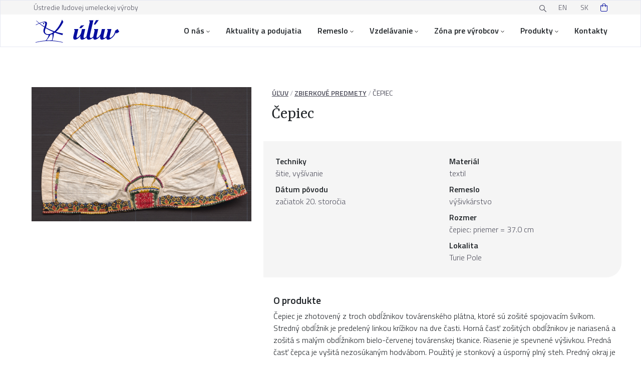

--- FILE ---
content_type: text/html; charset=UTF-8
request_url: https://uluv.sk/produkt/cepiec-156/
body_size: 21090
content:

<!DOCTYPE html>
<html class="sk no-js" lang="sk">

<head>
	<meta charset="UTF-8">
	<meta name="viewport" content="width=device-width, initial-scale=1, maximum-scale=1" />

    <link rel="stylesheet" href="https://cdn.jsdelivr.net/gh/orestbida/cookieconsent@v2.9.2/dist/cookieconsent.css">

	<!-- Favicon -->
	<link rel="apple-touch-icon" sizes="180x180" href="https://uluv.sk/wp-content/themes/uluv/assets/favicon/apple-touch-icon.png">
	<link rel="icon" type="image/png" sizes="32x32" href="https://uluv.sk/wp-content/themes/uluv/assets/favicon/favicon-32x32.png">
	<link rel="icon" type="image/png" sizes="16x16" href="https://uluv.sk/wp-content/themes/uluv/assets/favicon/favicon-16x16.png">
	<link rel="manifest" href="https://uluv.sk/wp-content/themes/uluv/assets/favicon/site.webmanifest">
	<link rel="mask-icon" href="https://uluv.sk/wp-content/themes/uluv/favicon/safari-pinned-tab.svg" color="#5bbad5">
	<link rel="shortcut icon" href="https://uluv.sk/wp-content/themes/uluv/assets/favicon/favicon.ico">
	<meta name="msapplication-TileColor" content="#da532c">
	<meta name="msapplication-config" content="https://uluv.sk/wp-content/themes/uluv/assets/favicon/browserconfig.xml">
	<meta name="theme-color" content="#ffffff">

	<!-- Fonts -->
	<link rel="preconnect" href="https://fonts.googleapis.com">
	<link rel="preconnect" href="https://fonts.gstatic.com" crossorigin>
	<meta name="viewport" content="width=device-width, initial-scale=1.0">
	<link href="https://fonts.googleapis.com/css2?family=Titillium+Web:wght@300;400;600&family=Yrsa:wght@400;500;700&display=swap" rel="stylesheet">
    <link rel="stylesheet" type="text/css" href="//cdn.jsdelivr.net/npm/slick-carousel@1.8.1/slick/slick.css"/>

	<!-- wordpress head -->
	<link rel="alternate" href="https://uluv.sk/en/product/folk-headdress-80/" hreflang="en" />
<link rel="alternate" href="https://uluv.sk/produkt/cepiec-156/" hreflang="sk" />

<!-- Optimalizácia pre vyhľadávače podľa Rank Math PRO - https://rankmath.com/ -->
<title>Čepiec - ÚĽUV</title>
<meta name="description" content="Čepiec je zhotovený z troch obdĺžnikov továrenského plátna, ktoré sú zošité spojovacím švíkom. Stredný obdĺžnik je predelený linkou krížikov na dve časti."/>
<meta name="robots" content="follow, index, max-snippet:-1, max-video-preview:-1, max-image-preview:large"/>
<link rel="canonical" href="https://uluv.sk/produkt/cepiec-156/" />
<meta property="og:locale" content="sk_SK" />
<meta property="og:type" content="product" />
<meta property="og:title" content="Čepiec - ÚĽUV" />
<meta property="og:description" content="Čepiec je zhotovený z troch obdĺžnikov továrenského plátna, ktoré sú zošité spojovacím švíkom. Stredný obdĺžnik je predelený linkou krížikov na dve časti." />
<meta property="og:url" content="https://uluv.sk/produkt/cepiec-156/" />
<meta property="og:site_name" content="ÚĽUV" />
<meta property="og:updated_time" content="2024-06-06T10:27:09+02:00" />
<meta property="og:image" content="https://uluv.sk/wp-content/uploads/2022/11/26515339.jpg" />
<meta property="og:image:secure_url" content="https://uluv.sk/wp-content/uploads/2022/11/26515339.jpg" />
<meta property="og:image:width" content="1600" />
<meta property="og:image:height" content="977" />
<meta property="og:image:alt" content="Čepiec" />
<meta property="og:image:type" content="image/jpeg" />
<meta property="product:price:currency" content="EUR" />
<meta property="product:availability" content="instock" />
<meta name="twitter:card" content="summary_large_image" />
<meta name="twitter:title" content="Čepiec - ÚĽUV" />
<meta name="twitter:description" content="Čepiec je zhotovený z troch obdĺžnikov továrenského plátna, ktoré sú zošité spojovacím švíkom. Stredný obdĺžnik je predelený linkou krížikov na dve časti." />
<meta name="twitter:image" content="https://uluv.sk/wp-content/uploads/2022/11/26515339.jpg" />
<meta name="twitter:label1" content="Cena" />
<meta name="twitter:data1" content="0,00&nbsp;&euro;" />
<meta name="twitter:label2" content="Dostupnosť" />
<meta name="twitter:data2" content="Na sklade" />
<script type="application/ld+json" class="rank-math-schema-pro">{"@context":"https://schema.org","@graph":[{"@type":"Organization","@id":"https://uluv.sk/#organization","name":"\u00dastredie \u013eudovej umeleckej v\u00fdroby","url":"https://uluv.sk","sameAs":["https://www.facebook.com/ULUVSK"]},{"@type":"WebSite","@id":"https://uluv.sk/#website","url":"https://uluv.sk","name":"\u00da\u013dUV","publisher":{"@id":"https://uluv.sk/#organization"},"inLanguage":"sk-SK"},{"@type":"ImageObject","@id":"https://uluv.sk/wp-content/uploads/2022/11/26515339.jpg","url":"https://uluv.sk/wp-content/uploads/2022/11/26515339.jpg","width":"1600","height":"977","inLanguage":"sk-SK"},{"@type":"BreadcrumbList","@id":"https://uluv.sk/produkt/cepiec-156/#breadcrumb","itemListElement":[{"@type":"ListItem","position":"1","item":{"@id":"https://uluv.sk/","name":"\u00da\u013dUV"}},{"@type":"ListItem","position":"2","item":{"@id":"/produkt/","name":"Produkty"}},{"@type":"ListItem","position":"3","item":{"@id":"https://uluv.sk/kategoria-vyrobkov/zbierkove-predmety/","name":"Zbierkov\u00e9 predmety"}},{"@type":"ListItem","position":"4","item":{"@id":"https://uluv.sk/produkt/cepiec-156/","name":"\u010cepiec"}}]},{"@type":"ItemPage","@id":"https://uluv.sk/produkt/cepiec-156/#webpage","url":"https://uluv.sk/produkt/cepiec-156/","name":"\u010cepiec - \u00da\u013dUV","datePublished":"2022-11-11T15:31:43+01:00","dateModified":"2024-06-06T10:27:09+02:00","isPartOf":{"@id":"https://uluv.sk/#website"},"primaryImageOfPage":{"@id":"https://uluv.sk/wp-content/uploads/2022/11/26515339.jpg"},"inLanguage":"sk-SK","breadcrumb":{"@id":"https://uluv.sk/produkt/cepiec-156/#breadcrumb"}},{"@type":"Product","name":"\u010cepiec - \u00da\u013dUV","description":"\u010cepiec je zhotoven\u00fd z troch obd\u013a\u017enikov tov\u00e1rensk\u00e9ho pl\u00e1tna, ktor\u00e9 s\u00fa zo\u0161it\u00e9 spojovac\u00edm \u0161v\u00edkom. Stredn\u00fd obd\u013a\u017enik je predelen\u00fd linkou kr\u00ed\u017eikov na dve \u010dasti. Horn\u00e1 \u010das\u0165 zo\u0161it\u00fdch obd\u013a\u017enikov je nariasen\u00e1 a zo\u0161it\u00e1 s mal\u00fdm obd\u013a\u017enikom bielo-\u010dervenej tov\u00e1renskej tkanice. Riasenie je spevnen\u00e9 v\u00fd\u0161ivkou. Predn\u00e1 \u010das\u0165 \u010depca je vy\u0161it\u00e1 nezos\u00fakan\u00fdm hodv\u00e1bom. Pou\u017eit\u00fd je stonkov\u00fd a \u00fasporn\u00fd pln\u00fd steh. Predn\u00fd okraj je obslu\u010dkovan\u00fd. V dolnej \u010dasti je u\u0161it\u00fd prehyb na navle\u010denie \u0161n\u00farky.","sku":"26515339","category":"Zbierkov\u00e9 predmety","mainEntityOfPage":{"@id":"https://uluv.sk/produkt/cepiec-156/#webpage"},"image":[{"@type":"ImageObject","url":"https://uluv.sk/wp-content/uploads/2022/11/26515339.jpg","height":"977","width":"1600"}],"additionalProperty":[{"@type":"PropertyValue","name":"pa_material","value":"textil"},{"@type":"PropertyValue","name":"pa_techniky","value":"\u0161itie, vy\u0161\u00edvanie"},{"@type":"PropertyValue","name":"pa_remeslo","value":"v\u00fd\u0161ivk\u00e1rstvo"},{"@type":"PropertyValue","name":"pa_datum-vzniku","value":"za\u010diatok 20. storo\u010dia"},{"@type":"PropertyValue","name":"evidencne-cislo","value":"T04926"},{"@type":"PropertyValue","name":"pa_miesto-povodu","value":"Turie Pole"},{"@type":"PropertyValue","name":"rozmer","value":"\u010depiec: priemer = 37.0 cm"}],"@id":"https://uluv.sk/produkt/cepiec-156/#richSnippet"}]}</script>
<!-- /Rank Math WordPress SEO plugin -->

<link rel="alternate" title="oEmbed (JSON)" type="application/json+oembed" href="https://uluv.sk/wp-json/oembed/1.0/embed?url=https%3A%2F%2Fuluv.sk%2Fprodukt%2Fcepiec-156%2F" />
<link rel="alternate" title="oEmbed (XML)" type="text/xml+oembed" href="https://uluv.sk/wp-json/oembed/1.0/embed?url=https%3A%2F%2Fuluv.sk%2Fprodukt%2Fcepiec-156%2F&#038;format=xml" />
<style id='wp-img-auto-sizes-contain-inline-css' type='text/css'>
img:is([sizes=auto i],[sizes^="auto," i]){contain-intrinsic-size:3000px 1500px}
/*# sourceURL=wp-img-auto-sizes-contain-inline-css */
</style>
<style id='wp-emoji-styles-inline-css' type='text/css'>

	img.wp-smiley, img.emoji {
		display: inline !important;
		border: none !important;
		box-shadow: none !important;
		height: 1em !important;
		width: 1em !important;
		margin: 0 0.07em !important;
		vertical-align: -0.1em !important;
		background: none !important;
		padding: 0 !important;
	}
/*# sourceURL=wp-emoji-styles-inline-css */
</style>
<style id='wp-block-library-inline-css' type='text/css'>
:root{--wp-block-synced-color:#7a00df;--wp-block-synced-color--rgb:122,0,223;--wp-bound-block-color:var(--wp-block-synced-color);--wp-editor-canvas-background:#ddd;--wp-admin-theme-color:#007cba;--wp-admin-theme-color--rgb:0,124,186;--wp-admin-theme-color-darker-10:#006ba1;--wp-admin-theme-color-darker-10--rgb:0,107,160.5;--wp-admin-theme-color-darker-20:#005a87;--wp-admin-theme-color-darker-20--rgb:0,90,135;--wp-admin-border-width-focus:2px}@media (min-resolution:192dpi){:root{--wp-admin-border-width-focus:1.5px}}.wp-element-button{cursor:pointer}:root .has-very-light-gray-background-color{background-color:#eee}:root .has-very-dark-gray-background-color{background-color:#313131}:root .has-very-light-gray-color{color:#eee}:root .has-very-dark-gray-color{color:#313131}:root .has-vivid-green-cyan-to-vivid-cyan-blue-gradient-background{background:linear-gradient(135deg,#00d084,#0693e3)}:root .has-purple-crush-gradient-background{background:linear-gradient(135deg,#34e2e4,#4721fb 50%,#ab1dfe)}:root .has-hazy-dawn-gradient-background{background:linear-gradient(135deg,#faaca8,#dad0ec)}:root .has-subdued-olive-gradient-background{background:linear-gradient(135deg,#fafae1,#67a671)}:root .has-atomic-cream-gradient-background{background:linear-gradient(135deg,#fdd79a,#004a59)}:root .has-nightshade-gradient-background{background:linear-gradient(135deg,#330968,#31cdcf)}:root .has-midnight-gradient-background{background:linear-gradient(135deg,#020381,#2874fc)}:root{--wp--preset--font-size--normal:16px;--wp--preset--font-size--huge:42px}.has-regular-font-size{font-size:1em}.has-larger-font-size{font-size:2.625em}.has-normal-font-size{font-size:var(--wp--preset--font-size--normal)}.has-huge-font-size{font-size:var(--wp--preset--font-size--huge)}.has-text-align-center{text-align:center}.has-text-align-left{text-align:left}.has-text-align-right{text-align:right}.has-fit-text{white-space:nowrap!important}#end-resizable-editor-section{display:none}.aligncenter{clear:both}.items-justified-left{justify-content:flex-start}.items-justified-center{justify-content:center}.items-justified-right{justify-content:flex-end}.items-justified-space-between{justify-content:space-between}.screen-reader-text{border:0;clip-path:inset(50%);height:1px;margin:-1px;overflow:hidden;padding:0;position:absolute;width:1px;word-wrap:normal!important}.screen-reader-text:focus{background-color:#ddd;clip-path:none;color:#444;display:block;font-size:1em;height:auto;left:5px;line-height:normal;padding:15px 23px 14px;text-decoration:none;top:5px;width:auto;z-index:100000}html :where(.has-border-color){border-style:solid}html :where([style*=border-top-color]){border-top-style:solid}html :where([style*=border-right-color]){border-right-style:solid}html :where([style*=border-bottom-color]){border-bottom-style:solid}html :where([style*=border-left-color]){border-left-style:solid}html :where([style*=border-width]){border-style:solid}html :where([style*=border-top-width]){border-top-style:solid}html :where([style*=border-right-width]){border-right-style:solid}html :where([style*=border-bottom-width]){border-bottom-style:solid}html :where([style*=border-left-width]){border-left-style:solid}html :where(img[class*=wp-image-]){height:auto;max-width:100%}:where(figure){margin:0 0 1em}html :where(.is-position-sticky){--wp-admin--admin-bar--position-offset:var(--wp-admin--admin-bar--height,0px)}@media screen and (max-width:600px){html :where(.is-position-sticky){--wp-admin--admin-bar--position-offset:0px}}

/*# sourceURL=wp-block-library-inline-css */
</style><link rel='stylesheet' id='wc-blocks-style-css' href='https://uluv.sk/wp-content/plugins/woocommerce/assets/client/blocks/wc-blocks.css?ver=wc-10.4.3' type='text/css' media='all' />
<style id='global-styles-inline-css' type='text/css'>
:root{--wp--preset--aspect-ratio--square: 1;--wp--preset--aspect-ratio--4-3: 4/3;--wp--preset--aspect-ratio--3-4: 3/4;--wp--preset--aspect-ratio--3-2: 3/2;--wp--preset--aspect-ratio--2-3: 2/3;--wp--preset--aspect-ratio--16-9: 16/9;--wp--preset--aspect-ratio--9-16: 9/16;--wp--preset--color--black: #000000;--wp--preset--color--cyan-bluish-gray: #abb8c3;--wp--preset--color--white: #ffffff;--wp--preset--color--pale-pink: #f78da7;--wp--preset--color--vivid-red: #cf2e2e;--wp--preset--color--luminous-vivid-orange: #ff6900;--wp--preset--color--luminous-vivid-amber: #fcb900;--wp--preset--color--light-green-cyan: #7bdcb5;--wp--preset--color--vivid-green-cyan: #00d084;--wp--preset--color--pale-cyan-blue: #8ed1fc;--wp--preset--color--vivid-cyan-blue: #0693e3;--wp--preset--color--vivid-purple: #9b51e0;--wp--preset--gradient--vivid-cyan-blue-to-vivid-purple: linear-gradient(135deg,rgb(6,147,227) 0%,rgb(155,81,224) 100%);--wp--preset--gradient--light-green-cyan-to-vivid-green-cyan: linear-gradient(135deg,rgb(122,220,180) 0%,rgb(0,208,130) 100%);--wp--preset--gradient--luminous-vivid-amber-to-luminous-vivid-orange: linear-gradient(135deg,rgb(252,185,0) 0%,rgb(255,105,0) 100%);--wp--preset--gradient--luminous-vivid-orange-to-vivid-red: linear-gradient(135deg,rgb(255,105,0) 0%,rgb(207,46,46) 100%);--wp--preset--gradient--very-light-gray-to-cyan-bluish-gray: linear-gradient(135deg,rgb(238,238,238) 0%,rgb(169,184,195) 100%);--wp--preset--gradient--cool-to-warm-spectrum: linear-gradient(135deg,rgb(74,234,220) 0%,rgb(151,120,209) 20%,rgb(207,42,186) 40%,rgb(238,44,130) 60%,rgb(251,105,98) 80%,rgb(254,248,76) 100%);--wp--preset--gradient--blush-light-purple: linear-gradient(135deg,rgb(255,206,236) 0%,rgb(152,150,240) 100%);--wp--preset--gradient--blush-bordeaux: linear-gradient(135deg,rgb(254,205,165) 0%,rgb(254,45,45) 50%,rgb(107,0,62) 100%);--wp--preset--gradient--luminous-dusk: linear-gradient(135deg,rgb(255,203,112) 0%,rgb(199,81,192) 50%,rgb(65,88,208) 100%);--wp--preset--gradient--pale-ocean: linear-gradient(135deg,rgb(255,245,203) 0%,rgb(182,227,212) 50%,rgb(51,167,181) 100%);--wp--preset--gradient--electric-grass: linear-gradient(135deg,rgb(202,248,128) 0%,rgb(113,206,126) 100%);--wp--preset--gradient--midnight: linear-gradient(135deg,rgb(2,3,129) 0%,rgb(40,116,252) 100%);--wp--preset--font-size--small: 13px;--wp--preset--font-size--medium: 20px;--wp--preset--font-size--large: 36px;--wp--preset--font-size--x-large: 42px;--wp--preset--spacing--20: 0.44rem;--wp--preset--spacing--30: 0.67rem;--wp--preset--spacing--40: 1rem;--wp--preset--spacing--50: 1.5rem;--wp--preset--spacing--60: 2.25rem;--wp--preset--spacing--70: 3.38rem;--wp--preset--spacing--80: 5.06rem;--wp--preset--shadow--natural: 6px 6px 9px rgba(0, 0, 0, 0.2);--wp--preset--shadow--deep: 12px 12px 50px rgba(0, 0, 0, 0.4);--wp--preset--shadow--sharp: 6px 6px 0px rgba(0, 0, 0, 0.2);--wp--preset--shadow--outlined: 6px 6px 0px -3px rgb(255, 255, 255), 6px 6px rgb(0, 0, 0);--wp--preset--shadow--crisp: 6px 6px 0px rgb(0, 0, 0);}:where(.is-layout-flex){gap: 0.5em;}:where(.is-layout-grid){gap: 0.5em;}body .is-layout-flex{display: flex;}.is-layout-flex{flex-wrap: wrap;align-items: center;}.is-layout-flex > :is(*, div){margin: 0;}body .is-layout-grid{display: grid;}.is-layout-grid > :is(*, div){margin: 0;}:where(.wp-block-columns.is-layout-flex){gap: 2em;}:where(.wp-block-columns.is-layout-grid){gap: 2em;}:where(.wp-block-post-template.is-layout-flex){gap: 1.25em;}:where(.wp-block-post-template.is-layout-grid){gap: 1.25em;}.has-black-color{color: var(--wp--preset--color--black) !important;}.has-cyan-bluish-gray-color{color: var(--wp--preset--color--cyan-bluish-gray) !important;}.has-white-color{color: var(--wp--preset--color--white) !important;}.has-pale-pink-color{color: var(--wp--preset--color--pale-pink) !important;}.has-vivid-red-color{color: var(--wp--preset--color--vivid-red) !important;}.has-luminous-vivid-orange-color{color: var(--wp--preset--color--luminous-vivid-orange) !important;}.has-luminous-vivid-amber-color{color: var(--wp--preset--color--luminous-vivid-amber) !important;}.has-light-green-cyan-color{color: var(--wp--preset--color--light-green-cyan) !important;}.has-vivid-green-cyan-color{color: var(--wp--preset--color--vivid-green-cyan) !important;}.has-pale-cyan-blue-color{color: var(--wp--preset--color--pale-cyan-blue) !important;}.has-vivid-cyan-blue-color{color: var(--wp--preset--color--vivid-cyan-blue) !important;}.has-vivid-purple-color{color: var(--wp--preset--color--vivid-purple) !important;}.has-black-background-color{background-color: var(--wp--preset--color--black) !important;}.has-cyan-bluish-gray-background-color{background-color: var(--wp--preset--color--cyan-bluish-gray) !important;}.has-white-background-color{background-color: var(--wp--preset--color--white) !important;}.has-pale-pink-background-color{background-color: var(--wp--preset--color--pale-pink) !important;}.has-vivid-red-background-color{background-color: var(--wp--preset--color--vivid-red) !important;}.has-luminous-vivid-orange-background-color{background-color: var(--wp--preset--color--luminous-vivid-orange) !important;}.has-luminous-vivid-amber-background-color{background-color: var(--wp--preset--color--luminous-vivid-amber) !important;}.has-light-green-cyan-background-color{background-color: var(--wp--preset--color--light-green-cyan) !important;}.has-vivid-green-cyan-background-color{background-color: var(--wp--preset--color--vivid-green-cyan) !important;}.has-pale-cyan-blue-background-color{background-color: var(--wp--preset--color--pale-cyan-blue) !important;}.has-vivid-cyan-blue-background-color{background-color: var(--wp--preset--color--vivid-cyan-blue) !important;}.has-vivid-purple-background-color{background-color: var(--wp--preset--color--vivid-purple) !important;}.has-black-border-color{border-color: var(--wp--preset--color--black) !important;}.has-cyan-bluish-gray-border-color{border-color: var(--wp--preset--color--cyan-bluish-gray) !important;}.has-white-border-color{border-color: var(--wp--preset--color--white) !important;}.has-pale-pink-border-color{border-color: var(--wp--preset--color--pale-pink) !important;}.has-vivid-red-border-color{border-color: var(--wp--preset--color--vivid-red) !important;}.has-luminous-vivid-orange-border-color{border-color: var(--wp--preset--color--luminous-vivid-orange) !important;}.has-luminous-vivid-amber-border-color{border-color: var(--wp--preset--color--luminous-vivid-amber) !important;}.has-light-green-cyan-border-color{border-color: var(--wp--preset--color--light-green-cyan) !important;}.has-vivid-green-cyan-border-color{border-color: var(--wp--preset--color--vivid-green-cyan) !important;}.has-pale-cyan-blue-border-color{border-color: var(--wp--preset--color--pale-cyan-blue) !important;}.has-vivid-cyan-blue-border-color{border-color: var(--wp--preset--color--vivid-cyan-blue) !important;}.has-vivid-purple-border-color{border-color: var(--wp--preset--color--vivid-purple) !important;}.has-vivid-cyan-blue-to-vivid-purple-gradient-background{background: var(--wp--preset--gradient--vivid-cyan-blue-to-vivid-purple) !important;}.has-light-green-cyan-to-vivid-green-cyan-gradient-background{background: var(--wp--preset--gradient--light-green-cyan-to-vivid-green-cyan) !important;}.has-luminous-vivid-amber-to-luminous-vivid-orange-gradient-background{background: var(--wp--preset--gradient--luminous-vivid-amber-to-luminous-vivid-orange) !important;}.has-luminous-vivid-orange-to-vivid-red-gradient-background{background: var(--wp--preset--gradient--luminous-vivid-orange-to-vivid-red) !important;}.has-very-light-gray-to-cyan-bluish-gray-gradient-background{background: var(--wp--preset--gradient--very-light-gray-to-cyan-bluish-gray) !important;}.has-cool-to-warm-spectrum-gradient-background{background: var(--wp--preset--gradient--cool-to-warm-spectrum) !important;}.has-blush-light-purple-gradient-background{background: var(--wp--preset--gradient--blush-light-purple) !important;}.has-blush-bordeaux-gradient-background{background: var(--wp--preset--gradient--blush-bordeaux) !important;}.has-luminous-dusk-gradient-background{background: var(--wp--preset--gradient--luminous-dusk) !important;}.has-pale-ocean-gradient-background{background: var(--wp--preset--gradient--pale-ocean) !important;}.has-electric-grass-gradient-background{background: var(--wp--preset--gradient--electric-grass) !important;}.has-midnight-gradient-background{background: var(--wp--preset--gradient--midnight) !important;}.has-small-font-size{font-size: var(--wp--preset--font-size--small) !important;}.has-medium-font-size{font-size: var(--wp--preset--font-size--medium) !important;}.has-large-font-size{font-size: var(--wp--preset--font-size--large) !important;}.has-x-large-font-size{font-size: var(--wp--preset--font-size--x-large) !important;}
/*# sourceURL=global-styles-inline-css */
</style>

<style id='classic-theme-styles-inline-css' type='text/css'>
/*! This file is auto-generated */
.wp-block-button__link{color:#fff;background-color:#32373c;border-radius:9999px;box-shadow:none;text-decoration:none;padding:calc(.667em + 2px) calc(1.333em + 2px);font-size:1.125em}.wp-block-file__button{background:#32373c;color:#fff;text-decoration:none}
/*# sourceURL=/wp-includes/css/classic-themes.min.css */
</style>
<link rel='stylesheet' id='contact-form-7-css' href='https://uluv.sk/wp-content/plugins/contact-form-7/includes/css/styles.css?ver=6.1.4' type='text/css' media='all' />
<link rel='stylesheet' id='woocommerce-layout-css' href='https://uluv.sk/wp-content/plugins/woocommerce/assets/css/woocommerce-layout.css?ver=10.4.3' type='text/css' media='all' />
<link rel='stylesheet' id='woocommerce-smallscreen-css' href='https://uluv.sk/wp-content/plugins/woocommerce/assets/css/woocommerce-smallscreen.css?ver=10.4.3' type='text/css' media='only screen and (max-width: 768px)' />
<link rel='stylesheet' id='woocommerce-general-css' href='https://uluv.sk/wp-content/plugins/woocommerce/assets/css/woocommerce.css?ver=10.4.3' type='text/css' media='all' />
<style id='woocommerce-inline-inline-css' type='text/css'>
.woocommerce form .form-row .required { visibility: visible; }
/*# sourceURL=woocommerce-inline-inline-css */
</style>
<link rel='stylesheet' id='wpcf7-redirect-script-frontend-css' href='https://uluv.sk/wp-content/plugins/wpcf7-redirect/build/assets/frontend-script.css?ver=2c532d7e2be36f6af233' type='text/css' media='all' />
<link rel='stylesheet' id='dflip-style-css' href='https://uluv.sk/wp-content/plugins/3d-flipbook-dflip-lite/assets/css/dflip.min.css?ver=2.4.20' type='text/css' media='all' />
<link rel='stylesheet' id='flexible-shipping-free-shipping-css' href='https://uluv.sk/wp-content/plugins/flexible-shipping/assets/dist/css/free-shipping.css?ver=6.5.2.2' type='text/css' media='all' />
<link rel='stylesheet' id='wp-pagenavi-css' href='https://uluv.sk/wp-content/plugins/wp-pagenavi/pagenavi-css.css?ver=2.70' type='text/css' media='all' />
<script type="text/javascript" src="https://uluv.sk/wp-includes/js/jquery/jquery.min.js?ver=3.7.1" id="jquery-core-js"></script>
<script type="text/javascript" src="https://uluv.sk/wp-includes/js/jquery/jquery-migrate.min.js?ver=3.4.1" id="jquery-migrate-js"></script>
<script type="text/javascript" src="https://uluv.sk/wp-content/plugins/woocommerce/assets/js/jquery-blockui/jquery.blockUI.min.js?ver=2.7.0-wc.10.4.3" id="wc-jquery-blockui-js" defer="defer" data-wp-strategy="defer"></script>
<script type="text/javascript" id="wc-add-to-cart-js-extra">
/* <![CDATA[ */
var wc_add_to_cart_params = {"ajax_url":"/wp-admin/admin-ajax.php","wc_ajax_url":"/?wc-ajax=%%endpoint%%","i18n_view_cart":"Zobrazi\u0165 ko\u0161\u00edk","cart_url":"https://uluv.sk/kosik/","is_cart":"","cart_redirect_after_add":"no"};
//# sourceURL=wc-add-to-cart-js-extra
/* ]]> */
</script>
<script type="text/javascript" src="https://uluv.sk/wp-content/plugins/woocommerce/assets/js/frontend/add-to-cart.min.js?ver=10.4.3" id="wc-add-to-cart-js" defer="defer" data-wp-strategy="defer"></script>
<script type="text/javascript" id="wc-single-product-js-extra">
/* <![CDATA[ */
var wc_single_product_params = {"i18n_required_rating_text":"Pros\u00edm ohodno\u0165te","i18n_rating_options":["1 z 5 hviezdi\u010diek","2 z 5 hviezdi\u010diek","3 z 5 hviezdi\u010diek","4 z 5 hviezdi\u010diek","5 z 5 hviezdi\u010diek"],"i18n_product_gallery_trigger_text":"Zobrazi\u0165 gal\u00e9riu obr\u00e1zkov na celej obrazovke","review_rating_required":"yes","flexslider":{"rtl":false,"animation":"slide","smoothHeight":true,"directionNav":false,"controlNav":"thumbnails","slideshow":false,"animationSpeed":500,"animationLoop":false,"allowOneSlide":false},"zoom_enabled":"","zoom_options":[],"photoswipe_enabled":"","photoswipe_options":{"shareEl":false,"closeOnScroll":false,"history":false,"hideAnimationDuration":0,"showAnimationDuration":0},"flexslider_enabled":""};
//# sourceURL=wc-single-product-js-extra
/* ]]> */
</script>
<script type="text/javascript" src="https://uluv.sk/wp-content/plugins/woocommerce/assets/js/frontend/single-product.min.js?ver=10.4.3" id="wc-single-product-js" defer="defer" data-wp-strategy="defer"></script>
<script type="text/javascript" src="https://uluv.sk/wp-content/plugins/woocommerce/assets/js/js-cookie/js.cookie.min.js?ver=2.1.4-wc.10.4.3" id="wc-js-cookie-js" defer="defer" data-wp-strategy="defer"></script>
<script type="text/javascript" id="woocommerce-js-extra">
/* <![CDATA[ */
var woocommerce_params = {"ajax_url":"/wp-admin/admin-ajax.php","wc_ajax_url":"/?wc-ajax=%%endpoint%%","i18n_password_show":"Zobrazi\u0165 heslo","i18n_password_hide":"Skry\u0165 heslo"};
//# sourceURL=woocommerce-js-extra
/* ]]> */
</script>
<script type="text/javascript" src="https://uluv.sk/wp-content/plugins/woocommerce/assets/js/frontend/woocommerce.min.js?ver=10.4.3" id="woocommerce-js" defer="defer" data-wp-strategy="defer"></script>
<link rel="https://api.w.org/" href="https://uluv.sk/wp-json/" /><link rel="alternate" title="JSON" type="application/json" href="https://uluv.sk/wp-json/wp/v2/product/71660" /><link rel="EditURI" type="application/rsd+xml" title="RSD" href="https://uluv.sk/xmlrpc.php?rsd" />
<meta name="generator" content="WordPress 6.9" />
<link rel='shortlink' href='https://uluv.sk/?p=71660' />
	<noscript><style>.woocommerce-product-gallery{ opacity: 1 !important; }</style></noscript>
	<style type="text/css" id="filter-everything-inline-css">.wpc-orderby-select{width:100%}.wpc-filters-open-button-container{display:none}.wpc-debug-message{padding:16px;font-size:14px;border:1px dashed #ccc;margin-bottom:20px}.wpc-debug-title{visibility:hidden}.wpc-button-inner,.wpc-chip-content{display:flex;align-items:center}.wpc-icon-html-wrapper{position:relative;margin-right:10px;top:2px}.wpc-icon-html-wrapper span{display:block;height:1px;width:18px;border-radius:3px;background:#2c2d33;margin-bottom:4px;position:relative}span.wpc-icon-line-1:after,span.wpc-icon-line-2:after,span.wpc-icon-line-3:after{content:"";display:block;width:3px;height:3px;border:1px solid #2c2d33;background-color:#fff;position:absolute;top:-2px;box-sizing:content-box}span.wpc-icon-line-3:after{border-radius:50%;left:2px}span.wpc-icon-line-1:after{border-radius:50%;left:5px}span.wpc-icon-line-2:after{border-radius:50%;left:12px}body .wpc-filters-open-button-container a.wpc-filters-open-widget,body .wpc-filters-open-button-container a.wpc-open-close-filters-button{display:inline-block;text-align:left;border:1px solid #2c2d33;border-radius:2px;line-height:1.5;padding:7px 12px;background-color:transparent;color:#2c2d33;box-sizing:border-box;text-decoration:none!important;font-weight:400;transition:none;position:relative}@media screen and (max-width:768px){.wpc_show_bottom_widget .wpc-filters-open-button-container,.wpc_show_open_close_button .wpc-filters-open-button-container{display:block}.wpc_show_bottom_widget .wpc-filters-open-button-container{margin-top:1em;margin-bottom:1em}}</style>

	<!-- CSS -->
	<link rel="stylesheet" href="https://uluv.sk/wp-content/themes/uluv/assets/css/bootstrap.css">
	<link rel="stylesheet" href="https://uluv.sk/wp-content/themes/uluv/assets/css/fancybox.min.css">
	<link rel="stylesheet" href="https://uluv.sk/wp-content/themes/uluv/assets/css/custom.css?v=1769047392">
	<link rel="stylesheet" href="https://uluv.sk/wp-content/themes/uluv/assets/css/styles.css?v=1769047392">
	<link rel="stylesheet" href="https://uluv.sk/wp-content/themes/uluv/assets/css/style-small-devices.css?v=1769047392">
	<link rel="stylesheet" href="https://uluv.sk/wp-content/themes/uluv/assets/css/style-desktop-devices.css?v=1769047392">

    <script data-cookiecategory="analytics" type="text/plain" async src="https://www.googletagmanager.com/gtag/js?id=GTM-5MVGC52"></script>
    <script data-cookiecategory="analytics" type="text/plain">
        window.dataLayer = window.dataLayer || [];
        function gtag(){dataLayer.push(arguments);}
        gtag('js', new Date());

        gtag('config', 'GTM-5MVGC52');
    </script>
</head>

<body id="post-71660" class="wp-singular product-template-default single single-product postid-71660 wp-theme-uluv theme-uluv woocommerce woocommerce-page woocommerce-no-js not-home">

<script defer src="https://cdn.jsdelivr.net/gh/orestbida/cookieconsent@v2.9.2/dist/cookieconsent.js"></script>
<script defer src="https://uluv.sk/wp-content/themes/uluv/assets/js/cookieconsent-init.js"></script>


<!-- Google Tag Manager (noscript) --><noscript><iframe src="https://www.googletagmanager.com/ns.html?id=GTM-5MVGC52" height="0" width="0" style="display:none;visibility:hidden"></iframe></noscript><!-- End Google Tag Manager (noscript) -->
		<!--Mobile navigation-->
    <nav class="container-xl d-lg-none flex justify-content-between fixed-top" role="navigation">
        <div>
            <a class="skip-link" href='#main'>Prejsť na obsah</a>
        </div>
        <div class="d-flex justify-content-between">
			
            <a href="/"><img class="logo" src="https://uluv.sk/wp-content/themes/uluv/assets/images/logo.svg" alt="ÚĽUV"/></a>
            <div class="d-flex align-items-center justify-content-end">
                <div class="d-flex justify-content-center align-content-center header__cart header-icons ms-4">
                                            <div class="widget_shopping_cart_content"></div>                                    </div>
                <a href="/vyhladavanie/" class="d-flex justify-content-center align-content-center header__search header-icons ms-4"><img class="align-self-center" src="https://uluv.sk/wp-content/themes/uluv/assets/images/search.svg" alt="hladaj"/></a>
                <div role="button" tabindex="0" class="d-flex justify-content-center align-content-center header__hamburger header-icons ms-4 cursor" aria-expanded="false" aria-label="rozbaliť menu"><img class="align-self-center" src="https://uluv.sk/wp-content/themes/uluv/assets/images/hamburger.svg" alt="Menu"/></div>
            </div>

            <div class="mobile-menu">
                <div class="mobile-menu__header d-flex container-xl d-lg-none flex justify-content-between">
                    <a href="/"><img class="logo" src="https://uluv.sk/wp-content/themes/uluv/assets/images/logo.svg" alt="Logo"/></a>
                    <div class="d-flex align-items-center justify-content-end">
                        <div class="d-flex justify-content-center align-content-center header__cart header-icons ms-4">
                                                            <div class="widget_shopping_cart_content"></div>                                                    </div>
                        <a href="/vyhladavanie/" class="d-flex justify-content-center align-content-center header__search header-icons ms-4"><img class="align-self-center" src="https://uluv.sk/wp-content/themes/uluv/assets/images/search.svg" alt="hladaj"/></a>
                        <a href="javascript:void(0)" class="d-flex justify-content-center align-content-center header__hamburger header-icons ms-4"><img class="align-self-center" src="https://uluv.sk/wp-content/themes/uluv/assets/images/hamburger.svg" alt="Menu"/></a>
                    </div>
                </div>
                <ul id="menu-hlavne-menu-sk" class="heading-regular color-blue"><li id="menu-item-726" class="menu-item menu-item-type-custom menu-item-object-custom menu-item-has-children menu-item-726"><a href="/o-nas/">O nás</a>
<ul class="sub-menu submenu font-text-regular">
	<li id="menu-item-1478" class="menu-item menu-item-type-post_type menu-item-object-page menu-item-1478"><a href="https://uluv.sk/o-nas/">O nás</a></li>
	<li id="menu-item-63763" class="menu-item menu-item-type-custom menu-item-object-custom menu-item-has-children menu-item-63763"><a href="#">Regionálne centrá remesiel ÚĽUV</a>
	<ul class="sub-menu submenu font-text-regular">
		<li id="menu-item-63747" class="menu-item menu-item-type-post_type menu-item-object-page menu-item-63747"><a href="https://uluv.sk/o-nas/bratislava/">Bratislava</a></li>
		<li id="menu-item-63748" class="menu-item menu-item-type-post_type menu-item-object-page menu-item-63748"><a href="https://uluv.sk/o-nas/banska-bystrica/">Banská Bystrica</a></li>
		<li id="menu-item-63749" class="menu-item menu-item-type-post_type menu-item-object-page menu-item-63749"><a href="https://uluv.sk/o-nas/kosice/">Košice</a></li>
	</ul>
</li>
	<li id="menu-item-68183" class="menu-item menu-item-type-post_type menu-item-object-page menu-item-68183"><a href="https://uluv.sk/o-nas/galerie-uluv/">Galérie ÚĽUV</a></li>
	<li id="menu-item-723" class="menu-item menu-item-type-post_type menu-item-object-page menu-item-723"><a href="https://uluv.sk/o-nas/clenstvo-uluv-v-profesijnych-zdruzeniach/">Členstvo v profesijných združeniach</a></li>
	<li id="menu-item-724" class="menu-item menu-item-type-post_type menu-item-object-page menu-item-724"><a href="https://uluv.sk/o-nas/craftmove/">Projekt CRAFTMOVE</a></li>
	<li id="menu-item-258744" class="menu-item menu-item-type-post_type menu-item-object-page menu-item-258744"><a href="https://uluv.sk/o-nas/zaujimavosti/">Zaujímavosti</a></li>
</ul>
</li>
<li id="menu-item-63819" class="menu-item menu-item-type-custom menu-item-object-custom menu-item-63819"><a href="/podujatia/">Aktuality a podujatia</a></li>
<li id="menu-item-100643" class="menu-item menu-item-type-custom menu-item-object-custom menu-item-has-children menu-item-100643"><a href="/encyklopedia/">Remeslo</a>
<ul class="sub-menu submenu font-text-regular">
	<li id="menu-item-1292" class="menu-item menu-item-type-custom menu-item-object-custom menu-item-1292"><a href="/vyrobcovia/">Výrobcovia</a></li>
	<li id="menu-item-113580" class="menu-item menu-item-type-custom menu-item-object-custom menu-item-113580"><a href="/vyrobcovia/?typ_osoby=autor">Autori</a></li>
	<li id="menu-item-63746" class="menu-item menu-item-type-custom menu-item-object-custom menu-item-63746"><a href="/kategoria-vyrobkov/vyrobky/">Výrobky</a></li>
	<li id="menu-item-1293" class="menu-item menu-item-type-custom menu-item-object-custom menu-item-1293"><a href="/encyklopedia/">Encyklopédia remesiel</a></li>
</ul>
</li>
<li id="menu-item-95208" class="menu-item menu-item-type-custom menu-item-object-custom menu-item-has-children menu-item-95208"><a href="/kurzy/">Vzdelávanie</a>
<ul class="sub-menu submenu font-text-regular">
	<li id="menu-item-1334" class="menu-item menu-item-type-custom menu-item-object-custom menu-item-1334"><a href="/kurzy/">Škola remesiel / kurzy</a></li>
	<li id="menu-item-1357" class="menu-item menu-item-type-post_type menu-item-object-page menu-item-1357"><a href="https://uluv.sk/muzeum/">Múzeum</a></li>
	<li id="menu-item-1358" class="menu-item menu-item-type-post_type menu-item-object-page menu-item-1358"><a href="https://uluv.sk/kniznica/">Knižnica</a></li>
	<li id="menu-item-99830" class="menu-item menu-item-type-post_type menu-item-object-page menu-item-99830"><a href="https://uluv.sk/vydavatelstvo/">Vydavateľstvo</a></li>
</ul>
</li>
<li id="menu-item-64473" class="menu-item menu-item-type-custom menu-item-object-custom menu-item-has-children menu-item-64473"><a href="/zona-pre-vyrobcov/">Zóna pre výrobcov</a>
<ul class="sub-menu submenu font-text-regular">
	<li id="menu-item-474" class="menu-item menu-item-type-post_type menu-item-object-page menu-item-474"><a href="https://uluv.sk/zona-pre-vyrobcov/">Zóna pre výrobcov</a></li>
	<li id="menu-item-1315" class="menu-item menu-item-type-post_type menu-item-object-page menu-item-1315"><a href="https://uluv.sk/zona-pre-vyrobcov/otvoreny-atelier/">Otvorený ateliér</a></li>
</ul>
</li>
<li id="menu-item-100644" class="menu-item menu-item-type-custom menu-item-object-custom menu-item-has-children menu-item-100644"><a href="/kategoria-vyrobkov/produkt/">Produkty</a>
<ul class="sub-menu submenu font-text-regular">
	<li id="menu-item-62669" class="menu-item menu-item-type-custom menu-item-object-custom menu-item-62669"><a href="/kategoria-vyrobkov/produkt/">E-shop</a></li>
	<li id="menu-item-64159" class="menu-item menu-item-type-post_type menu-item-object-page menu-item-64159"><a href="https://uluv.sk/produkty/predajne-uluv/">Predajne ÚĽUV</a></li>
	<li id="menu-item-98568" class="menu-item menu-item-type-post_type menu-item-object-page menu-item-98568"><a href="https://uluv.sk/casopis-rud/">Časopis RUD</a></li>
</ul>
</li>
<li id="menu-item-74" class="menu-item menu-item-type-post_type menu-item-object-page menu-item-74"><a href="https://uluv.sk/kontakty/">Kontakty</a></li>
</ul>                <div class="d-flex justify-content-around">
                                    </div>
                <div class="d-flex justify-content-end mt-4 me-5 lang-wrap">
                                            <ul>
	<li class="lang-item lang-item-71 lang-item-en lang-item-first"><a  lang="en-GB" hreflang="en-GB" href="https://uluv.sk/en/product/folk-headdress-80/">EN</a></li>
	<li class="lang-item lang-item-74 lang-item-sk current-lang"><a  lang="sk-SK" hreflang="sk-SK" href="https://uluv.sk/produkt/cepiec-156/">SK</a></li>
</ul>
                                    </div>
            </div>
        </div>
	</nav>

	<!--Desktop navigation-->
	<nav class="d-none d-lg-block fixed-top" id="navigation" role="navigation">
        <a class="skip-link" href='#main'>Prejsť na obsah</a>
        <div class="navigation-top">
			<div class="container-xl d-flex justify-content-between font-text-small color-black-75">
				<div>Ústredie ľudovej umeleckej výroby</div>
				<div class="d-flex justify-content-end">
					<a href="/vyhladavanie/"><img src="https://uluv.sk/wp-content/themes/uluv/assets/images/search.svg" class="navigation-top__search" alt="hladaj"/></a>
										<div class="language">
													<ul>
	<li class="lang-item lang-item-71 lang-item-en lang-item-first"><a  lang="en-GB" hreflang="en-GB" href="https://uluv.sk/en/product/folk-headdress-80/">EN</a></li>
	<li class="lang-item lang-item-74 lang-item-sk current-lang"><a  lang="sk-SK" hreflang="sk-SK" href="https://uluv.sk/produkt/cepiec-156/">SK</a></li>
</ul>
											</div>
					<div class="ms-4 minicart">
													<div class="widget_shopping_cart_content"></div>											</div>

				</div>
			</div>
		</div>
		<div class="container-xl">
			<div class="d-flex justify-content-between">
				<a href="/"><img class="logo" src="https://uluv.sk/wp-content/themes/uluv/assets/images/logo.svg" alt="ÚĽUV"></a>
				<div class="menu-desktop d-flex d-none">
					<ul id="menu-hlavne-menu-sk-1" class="d-flex align-items-center font-text-regular fw-bolder"><li class="menu-item menu-item-type-custom menu-item-object-custom menu-item-has-children menu-item-726"><a href="/o-nas/">O nás</a>
<ul class="sub-menu submenu font-text-regular">
	<li class="menu-item menu-item-type-post_type menu-item-object-page menu-item-1478"><a href="https://uluv.sk/o-nas/">O nás</a></li>
	<li class="menu-item menu-item-type-custom menu-item-object-custom menu-item-has-children menu-item-63763"><a href="#">Regionálne centrá remesiel ÚĽUV</a>
	<ul class="sub-menu submenu font-text-regular">
		<li class="menu-item menu-item-type-post_type menu-item-object-page menu-item-63747"><a href="https://uluv.sk/o-nas/bratislava/">Bratislava</a></li>
		<li class="menu-item menu-item-type-post_type menu-item-object-page menu-item-63748"><a href="https://uluv.sk/o-nas/banska-bystrica/">Banská Bystrica</a></li>
		<li class="menu-item menu-item-type-post_type menu-item-object-page menu-item-63749"><a href="https://uluv.sk/o-nas/kosice/">Košice</a></li>
	</ul>
</li>
	<li class="menu-item menu-item-type-post_type menu-item-object-page menu-item-68183"><a href="https://uluv.sk/o-nas/galerie-uluv/">Galérie ÚĽUV</a></li>
	<li class="menu-item menu-item-type-post_type menu-item-object-page menu-item-723"><a href="https://uluv.sk/o-nas/clenstvo-uluv-v-profesijnych-zdruzeniach/">Členstvo v profesijných združeniach</a></li>
	<li class="menu-item menu-item-type-post_type menu-item-object-page menu-item-724"><a href="https://uluv.sk/o-nas/craftmove/">Projekt CRAFTMOVE</a></li>
	<li class="menu-item menu-item-type-post_type menu-item-object-page menu-item-258744"><a href="https://uluv.sk/o-nas/zaujimavosti/">Zaujímavosti</a></li>
</ul>
</li>
<li class="menu-item menu-item-type-custom menu-item-object-custom menu-item-63819"><a href="/podujatia/">Aktuality a podujatia</a></li>
<li class="menu-item menu-item-type-custom menu-item-object-custom menu-item-has-children menu-item-100643"><a href="/encyklopedia/">Remeslo</a>
<ul class="sub-menu submenu font-text-regular">
	<li class="menu-item menu-item-type-custom menu-item-object-custom menu-item-1292"><a href="/vyrobcovia/">Výrobcovia</a></li>
	<li class="menu-item menu-item-type-custom menu-item-object-custom menu-item-113580"><a href="/vyrobcovia/?typ_osoby=autor">Autori</a></li>
	<li class="menu-item menu-item-type-custom menu-item-object-custom menu-item-63746"><a href="/kategoria-vyrobkov/vyrobky/">Výrobky</a></li>
	<li class="menu-item menu-item-type-custom menu-item-object-custom menu-item-1293"><a href="/encyklopedia/">Encyklopédia remesiel</a></li>
</ul>
</li>
<li class="menu-item menu-item-type-custom menu-item-object-custom menu-item-has-children menu-item-95208"><a href="/kurzy/">Vzdelávanie</a>
<ul class="sub-menu submenu font-text-regular">
	<li class="menu-item menu-item-type-custom menu-item-object-custom menu-item-1334"><a href="/kurzy/">Škola remesiel / kurzy</a></li>
	<li class="menu-item menu-item-type-post_type menu-item-object-page menu-item-1357"><a href="https://uluv.sk/muzeum/">Múzeum</a></li>
	<li class="menu-item menu-item-type-post_type menu-item-object-page menu-item-1358"><a href="https://uluv.sk/kniznica/">Knižnica</a></li>
	<li class="menu-item menu-item-type-post_type menu-item-object-page menu-item-99830"><a href="https://uluv.sk/vydavatelstvo/">Vydavateľstvo</a></li>
</ul>
</li>
<li class="menu-item menu-item-type-custom menu-item-object-custom menu-item-has-children menu-item-64473"><a href="/zona-pre-vyrobcov/">Zóna pre výrobcov</a>
<ul class="sub-menu submenu font-text-regular">
	<li class="menu-item menu-item-type-post_type menu-item-object-page menu-item-474"><a href="https://uluv.sk/zona-pre-vyrobcov/">Zóna pre výrobcov</a></li>
	<li class="menu-item menu-item-type-post_type menu-item-object-page menu-item-1315"><a href="https://uluv.sk/zona-pre-vyrobcov/otvoreny-atelier/">Otvorený ateliér</a></li>
</ul>
</li>
<li class="menu-item menu-item-type-custom menu-item-object-custom menu-item-has-children menu-item-100644"><a href="/kategoria-vyrobkov/produkt/">Produkty</a>
<ul class="sub-menu submenu font-text-regular">
	<li class="menu-item menu-item-type-custom menu-item-object-custom menu-item-62669"><a href="/kategoria-vyrobkov/produkt/">E-shop</a></li>
	<li class="menu-item menu-item-type-post_type menu-item-object-page menu-item-64159"><a href="https://uluv.sk/produkty/predajne-uluv/">Predajne ÚĽUV</a></li>
	<li class="menu-item menu-item-type-post_type menu-item-object-page menu-item-98568"><a href="https://uluv.sk/casopis-rud/">Časopis RUD</a></li>
</ul>
</li>
<li class="menu-item menu-item-type-post_type menu-item-object-page menu-item-74"><a href="https://uluv.sk/kontakty/">Kontakty</a></li>
</ul>				</div>
			</div>
		</div>
	</nav>
	
	

<div id="product-71660" class="section front-section detail-product product type-product post-71660 status-publish first instock product_cat-zbierkove-predmety has-post-thumbnail product-type-simple">
    <main id="main">
                <div class="container">
            <div class="woo-alerts"><div class="woocommerce-notices-wrapper"></div></div>
        </div>
        <div class="container-xl d-flex mt-4 mb-2 d-md-none w-100">
            <div class="font-breadcrumbs d-flex color-black-75 w-100 mb-3"><nav aria-label="breadcrumbs" class="rank-math-breadcrumb"><p><a href="https://uluv.sk/">ÚĽUV</a><span class="separator"> / </span><a href="https://uluv.sk/kategoria-vyrobkov/zbierkove-predmety/">Zbierkové predmety</a><span class="separator"> / </span><span class="last">Čepiec</span></p></nav></div>
        </div>

        <!-- Description -->
        <div class="container-xl course-detail px-0 pt-md-5">
            <div class="px-2 mb-2 d-md-none"><h1 class="heading-medium">Čepiec</h1></div>

            <div class="d-flex flex-column flex-md-row align-items-start w-100">
                <div class="d-flex flex-sm-column px-2 pe-2 course-detail__wrapper w-100">
<div class="d-flex me-3 me-md-0 course-detail__main-image-wrapper w-100">
    <a href="https://uluv.sk/wp-content/uploads/2022/11/26515339.jpg" data-fancybox="post-71660"><img src="https://uluv.sk/wp-content/uploads/2022/11/26515339.jpg" class="product-detail__main-image" alt="Čepiec"></a>
</div>
</div>
                <div class="d-md-flex flex-md-column flex-grow-1 w-100">
                    <div class="container-xl d-none d-md-flex mt-4 mt-md-0 mb-2 ms-md-4">
                        <div class="font-breadcrumbs d-flex color-black-75 w-100"><nav aria-label="breadcrumbs" class="rank-math-breadcrumb"><p><a href="https://uluv.sk/">ÚĽUV</a><span class="separator"> / </span><a href="https://uluv.sk/kategoria-vyrobkov/zbierkove-predmety/">Zbierkové predmety</a><span class="separator"> / </span><span class="last">Čepiec</span></p></nav></div>
                    </div>
                    <div class="px-2 mb-2 ms-md-4 d-none d-md-flex"><h1 class="heading-medium">Čepiec</h1></div>
                    <div class="d-flex flex-column flex-md-column-reverse">
                        <!-- Product price -->
                                                                        <!-- Product features -->
                        <!-- Product features -->
                        <div class="mt-3 product__features w-100 ms-md-3">
                            <div class="px-2 d-md-flex justify-content-between ms-md-3 product__features__features-inner py-md-4">
                                <div class="product__column padding-right-10">
                                                                                                                                                                                                                                                                <div class="product__feature-box py-3 py-md-1">
                                            <div class="font-text-regular fw-bold course-detail__feature">Techniky</div>
                                            <div class="font-text-regular color-black-75">šitie, vyšívanie</div>
                                        </div>
                                                                                                                                                    <div class="product__feature-box py-3 py-md-1">
                                            <div class="font-text-regular fw-bold course-detail__feature">Dátum pôvodu</div>
                                            <div class="font-text-regular color-black-75">začiatok 20. storočia</div>
                                        </div>
                                                                                                        </div>

                                <div class="product__column">
                                                                            <div class="product__feature-box py-3 py-md-1">
                                            <div class="font-text-regular fw-bold course-detail__feature">Materiál</div>
                                            <div class="font-text-regular color-black-75">textil</div>
                                        </div>
                                                                                                                                                    <div class="product__feature-box py-3 py-md-1">
        <div class="font-text-regular fw-bold course-detail__feature">Remeslo</div>
        <div class="font-text-regular color-black-75">výšivkárstvo</div>
    </div>
                                                                                                                <div class="product__feature-box py-3 py-md-1">
                                            <div class="font-text-regular fw-bold course-detail__feature">Rozmer</div>
                                            <div class="font-text-regular color-black-75">čepiec: priemer = 37.0 cm</div>
                                        </div>
                                                                                                                                                                                        <div class="product__feature-box py-3 py-md-1">
                                            <div class="font-text-regular fw-bold course-detail__feature">Lokalita</div>
                                            <div class="font-text-regular color-black-75">Turie Pole</div>
                                        </div>
                                                                                                                                                                                </div>
                            </div>
                        </div>
                    </div>
                    <!-- Product description -->
                    <div class="mt-3 container-xl ms-md-4">
                        <div class="heading-small mb-3 mt-3">O produkte</div>
                        <!--						<div class="font-text-regular product-about">--><!--</div>-->
                        <div class="font-text-regular"><div><p>Čepiec je zhotovený z troch obdĺžnikov továrenského plátna, ktoré sú zošité spojovacím švíkom. Stredný obdĺžnik je predelený linkou krížikov na dve časti. Horná časť zošitých obdĺžnikov je nariasená a zošitá s malým obdĺžnikom bielo-červenej továrenskej tkanice. Riasenie je spevnené výšivkou. Predná časť čepca je vyšitá nezosúkaným hodvábom. Použitý je stonkový a úsporný plný steh. Predný okraj je obslučkovaný. V dolnej časti je ušitý prehyb na navlečenie šnúrky.</p>
</div></div>
                        <!--						<a href="javascript:void(0)" class="uluv-button-tertiary d-block mt-3 font-button fw-bold btn-product-more">--><!--</a>-->
                    </div>
                </div>
            </div>
        </div>

        <!-- Author mobile -->
        <div class="d-md-none">
                    </div>

        <!-- Author desktop -->
        <div class="product-author d-none d-md-block">
                    </div>

        
        <!--Products-->
        <div class="container-xl mb-md-5">
            <div class="d-flex justify-content-between align-items-center mt-5 mb-md-4 pb-md-2">
                                    <h2 class="heading-regular color-blue">Podobné zbierkové predmety</h2>
                                                                            <div class="d-none d-md-flex"><a href="/kategoria-vyrobkov/zbierkove-predmety/?filter_material=textil" class="uluv-button uluv-button--grey font-button color-black-75">Pozrieť výrobky</a></div>
                                                </div>
            <div class="accordion-inner mt-1 mb-md-5">
                <div class="mt-md-4 pb-3 mb-1">
                    <div class="row row-cols-2 row-cols-md-4 g-2">
                                                    <div class="col pt-3 pt-md-0 product type-product post-71660 status-publish first instock product_cat-zbierkove-predmety has-post-thumbnail product-type-simple">
                                <a href="https://uluv.sk/produkt/prestieranie-tkane-s-azurami-21/" title="Prestieranie tkané s ažúrami" class="no-underline">
                                    <img src="https://uluv.sk/wp-content/uploads/2022/11/31043203-1024x463.jpg" alt="Prestieranie tkané s ažúrami" class="w-100 similar-product" alt="Product">
                                    <div class="accordion-inner__grey px-2 pt-2">
                                        <div class="heading-hover heading-small color-black-100 line-fixed">Prestieranie tkané s ažúrami</div>
                                        <!--                                        <div class="font-text-small color-available mb-2 mt-3">--><!--</div>-->
                                        <div class="font-text-small color-black-75">Kiššová Petronela</div>
                                        <div class="font-price color-black-100 pb-2"><p class="price"></p>
</div>
                                    </div>
                                </a>
                            </div>
                                                    <div class="col pt-3 pt-md-0 product type-product post-71660 status-publish first instock product_cat-zbierkove-predmety has-post-thumbnail product-type-simple">
                                <a href="https://uluv.sk/produkt/obrus-tkany-s-azurami-10/" title="Obrus tkaný s ažúrami" class="no-underline">
                                    <img src="https://uluv.sk/wp-content/uploads/2022/11/31916539-1024x308.jpg" alt="Obrus tkaný s ažúrami" class="w-100 similar-product" alt="Product">
                                    <div class="accordion-inner__grey px-2 pt-2">
                                        <div class="heading-hover heading-small color-black-100 line-fixed">Obrus tkaný s ažúrami</div>
                                        <!--                                        <div class="font-text-small color-available mb-2 mt-3">--><!--</div>-->
                                        <div class="font-text-small color-black-75">Schönová Amália</div>
                                        <div class="font-price color-black-100 pb-2"><p class="price"></p>
</div>
                                    </div>
                                </a>
                            </div>
                                                    <div class="col pt-3 pt-md-0 product type-product post-71660 status-publish first instock product_cat-zbierkove-predmety has-post-thumbnail product-type-simple">
                                <a href="https://uluv.sk/produkt/prestieranie-tkane-s-azurami-14/" title="Prestieranie tkané s ažúrami" class="no-underline">
                                    <img src="https://uluv.sk/wp-content/uploads/2022/11/31044140-1024x432.jpg" alt="Prestieranie tkané s ažúrami" class="w-100 similar-product" alt="Product">
                                    <div class="accordion-inner__grey px-2 pt-2">
                                        <div class="heading-hover heading-small color-black-100 line-fixed">Prestieranie tkané s ažúrami</div>
                                        <!--                                        <div class="font-text-small color-available mb-2 mt-3">--><!--</div>-->
                                        <div class="font-text-small color-black-75">Schönová Amália</div>
                                        <div class="font-price color-black-100 pb-2"><p class="price"></p>
</div>
                                    </div>
                                </a>
                            </div>
                                                    <div class="col pt-3 pt-md-0 product type-product post-71660 status-publish first instock product_cat-zbierkove-predmety has-post-thumbnail product-type-simple">
                                <a href="https://uluv.sk/produkt/prestieranie-tkane-s-azurami-19/" title="Prestieranie tkané s ažúrami" class="no-underline">
                                    <img src="https://uluv.sk/wp-content/uploads/2022/11/31043515-1024x392.jpg" alt="Prestieranie tkané s ažúrami" class="w-100 similar-product" alt="Product">
                                    <div class="accordion-inner__grey px-2 pt-2">
                                        <div class="heading-hover heading-small color-black-100 line-fixed">Prestieranie tkané s ažúrami</div>
                                        <!--                                        <div class="font-text-small color-available mb-2 mt-3">--><!--</div>-->
                                        <div class="font-text-small color-black-75">Schönová Amália</div>
                                        <div class="font-price color-black-100 pb-2"><p class="price"></p>
</div>
                                    </div>
                                </a>
                            </div>
                                            </div>
                </div>
                                    <div class="d-flex d-md-none"><a href="/kategoria-vyrobkov/produkt/?filter_material=textil" class="uluv-button uluv-button--grey font-button color-black-75 mb-3 mt-3">Pozrieť výrobky</a></div>
                            </div>
        </div>
    </main>
</div>

	
        <!-- Footer -->
        <footer class="container-xl mt-5" role="contentinfo">
            <div class="footer">
                <div class="footer__links1">
                    <div class="font-text-regular fw-bold color-blue pb-3">Užitočné odkazy</div>
                    <ul id="menu-rychle-odkazy-1-sk" class=""><li id="menu-item-103451" class="menu-item menu-item-type-post_type menu-item-object-page menu-item-103451"><a href="https://uluv.sk/o-nas/ponuka-zamestnania/">Ponuka zamestnania</a></li>
<li id="menu-item-265862" class="menu-item menu-item-type-post_type menu-item-object-page menu-item-265862"><a href="https://uluv.sk/o-nas/povinne-informacie/">Povinné informácie</a></li>
<li id="menu-item-65311" class="menu-item menu-item-type-post_type menu-item-object-page menu-item-65311"><a href="https://uluv.sk/formality/vseobecne-obchodne-podmienky/">Obchodné podmienky</a></li>
<li id="menu-item-119934" class="menu-item menu-item-type-post_type menu-item-object-page menu-item-privacy-policy menu-item-119934"><a rel="privacy-policy" href="https://uluv.sk/zasady-ochrany-osobnych-udajov/">Ochrana osobných údajov</a></li>
<li id="menu-item-484" class="menu-item menu-item-type-post_type menu-item-object-page menu-item-484"><a href="https://uluv.sk/formality/vyhlasenie-o-pristupnosti/">Vyhlásenie o prístupnosti</a></li>
<li id="menu-item-485" class="menu-item menu-item-type-custom menu-item-object-custom menu-item-485"><a href="/sitemap_index.xml">Mapa stránky</a></li>
</ul>                </div>
                <div class="footer__contacts">
                    <div class="font-text-regular fw-bold color-blue pb-3 d-none d-md-block">Kontakt</div>
                    <div class="font-text-small">Ústredie ľudovej umeleckej výroby<br />
Obchodná 64, 816 11 Bratislava<br />
<a href="mailto:craft@uluv.sk">craft@uluv.sk</a></div>

                    <div class="font-text-regular fw-bold color-blue pb-3 pt-3 d-none d-md-block">Sociálne siete</div>
                    <a href="https://www.facebook.com/ULUVSK" target="_blank"><img class="me-4" src="https://uluv.sk/wp-content/themes/uluv/assets/images/facebook.svg" alt="Facebook link"></a>
                    <a href="https://www.instagram.com/uluvslovakia/" target="_blank"><img class="me-4" src="https://uluv.sk/wp-content/themes/uluv/assets/images/instagram.svg" alt="Instagram link"></a>
                    <a href="https://www.youtube.com/channel/UCc0lUsqWmveCOnoOcl3EX3A" target="_blank"><img class="me-4" src="https://uluv.sk/wp-content/themes/uluv/assets/images/youtube.svg" alt="Youtube link"></a>
                </div>
                <div class="footer__socials my-4 my-md-0">
                    <div class="font-text-regular fw-bold color-blue pb-3">Newsletter</div>
                    
<div class="wpcf7 no-js" id="wpcf7-f118419-o1" lang="sk-SK" dir="ltr" data-wpcf7-id="118419">
<div class="screen-reader-response"><p role="status" aria-live="polite" aria-atomic="true"></p> <ul></ul></div>
<form action="/produkt/cepiec-156/#wpcf7-f118419-o1" method="post" class="wpcf7-form init" aria-label="Kontaktný formulár" novalidate="novalidate" data-status="init">
<fieldset class="hidden-fields-container"><input type="hidden" name="_wpcf7" value="118419" /><input type="hidden" name="_wpcf7_version" value="6.1.4" /><input type="hidden" name="_wpcf7_locale" value="sk_SK" /><input type="hidden" name="_wpcf7_unit_tag" value="wpcf7-f118419-o1" /><input type="hidden" name="_wpcf7_container_post" value="0" /><input type="hidden" name="_wpcf7_posted_data_hash" value="" />
</fieldset>
<p><small>Polia označené hviezdičkou (<span class="color-not-available">*</span>) sú povinné.</small>
</p>
<p><label>Prihláste sa pre odber noviniek <span class='color-not-available'>*</span><br />
<span class="wpcf7-form-control-wrap" data-name="EMAIL"><input size="40" maxlength="400" class="wpcf7-form-control wpcf7-email wpcf7-validates-as-required wpcf7-text wpcf7-validates-as-email" autocomplete="email" aria-required="true" aria-invalid="false" value="" type="email" name="EMAIL" /></span> </label>
</p>
<p><input type="hidden" name="mc4wp-subscribe" value="1" />
</p>
<p><span class="wpcf7-form-control-wrap" data-name="acceptance-251"><span class="wpcf7-form-control wpcf7-acceptance"><span class="wpcf7-list-item"><label><input type="checkbox" name="acceptance-251" value="1" aria-invalid="false" /><span class="wpcf7-list-item-label">Súhlasím so <a href='/zasady-ochrany-osobnych-udajov/' class='text-decoration-underline'>spracovaním osobných údajov</a> <span class='color-not-available'>*</span></span></label></span></span></span><br />
<div class="cf7-cf-turnstile" style="margin-top: 0px; margin-bottom: -15px;"> <div id="cf-turnstile-cf7-990468111" class="cf-turnstile" data-sitekey="0x4AAAAAAAkxi7FKNxbD-wKs" data-theme="light" data-language="auto" data-size="" data-retry="auto" data-retry-interval="1000" data-refresh-expired="auto" data-action="contact-form-7" data-appearance="always"></div> <script>document.addEventListener("DOMContentLoaded", function() { setTimeout(function(){ var e=document.getElementById("cf-turnstile-cf7-990468111"); e&&!e.innerHTML.trim()&&(turnstile.remove("#cf-turnstile-cf7-990468111"), turnstile.render("#cf-turnstile-cf7-990468111", {sitekey:"0x4AAAAAAAkxi7FKNxbD-wKs"})); }, 100); });</script> <br class="cf-turnstile-br cf-turnstile-br-cf7-990468111"> <script>document.addEventListener("DOMContentLoaded",function(){document.querySelectorAll('.wpcf7-form').forEach(function(e){e.addEventListener('submit',function(){if(document.getElementById('cf-turnstile-cf7-990468111')){setTimeout(function(){turnstile.reset('#cf-turnstile-cf7-990468111');},1000)}})})});</script> </div><br />
<input class="wpcf7-form-control wpcf7-submit has-spinner" type="submit" value="Odoslať" />
</p><div class="wpcf7-response-output" aria-hidden="true"></div>
</form>
</div>
                </div>
            </div>
            <div class="row">
<div class="col-6 col-sm-4 col-lg-3 manufacturers__manufacturer">
<div class="font-text-regular fw-bold mb-3 color-blue">S podporou</div>
<p style="margin-bottom: 0">
<a href="https://www.culture.gov.sk/" title="Ministerstvo kultúry Slovenskej republiky"></p>
<div class="position-relative">
<img decoding="async" src="/wp-content/uploads/2023/11/mksr-logo.svg" alt="Ministerstvo kultúry Slovenskej republiky" class="footer__image" />
</div>
<p></a>
</p>
<p style="margin-bottom: 0">
<a href="https://european-union.europa.eu/index_sk" title="Spolufinancovaný Európskou úniou"></p>
<div class="position-relative">
<img decoding="async" src="/wp-content/uploads/2024/07/spolufinancovany-europskou-uniou.svg" alt="Spolufinancovaný Európskou úniou" class="footer__image" />
</div>
<p></a>
</p>
</div>
<div class="col-6 col-sm-4 col-lg-3 manufacturers__manufacturer">
<div class="font-text-regular fw-bold mb-3 color-blue">Členstvo</div>
<p style="margin-bottom: 0">
<a href="https://europeancraftsalliance.org/" title="ECA – European Crafts Alliance"></p>
<div class="position-relative">
<img decoding="async" src="/wp-content/uploads/2025/05/european-crafts-alliance.png" alt="ECA – European Crafts Alliance" class="footer__image" />
</div>
<p></a>
</p>
<p style="margin-bottom: 0">
<a href="https://europeanfolkartandcraft.com/" title="ECO – Európska organizácia pre remeslo"></p>
<div class="position-relative">
<img decoding="async" src="/wp-content/uploads/2023/08/european-craft-organization-logo.png" alt="ECO – Európska organizácia pre remeslo" class="footer__image" />
</div>
<p></a>
</p>
<p style="margin-bottom: 0">
<a href="https://icom.museum/" title="ICOM – Medzinárodná rada múzeí"></p>
<div class="position-relative">
<img decoding="async" src="/wp-content/uploads/2023/08/icom-logo.svg" alt="ICOM – Medzinárodná rada múzeí" class="footer__image" />
</div>
<p></a>
</p>
</div>
<div class="col-6 col-sm-4 col-lg-3 manufacturers__manufacturer">
<div class="font-text-regular fw-bold mb-3 color-blue">Mediálni partneri</div>
<p style="margin-bottom: 0">
<a href="https://www.praveslovenske.sk/" title="praveslovenske.sk"></p>
<div class="position-relative">
<img decoding="async" src="/wp-content/uploads/2023/11/praveslovenske.svg" alt="praveslovenske.sk" class="footer__image" />
</div>
<p></a>
</p>
<p style="margin-bottom: 0">
<a href="https://kamdomesta.sk/" title="kamdomesta.sk"></p>
<div class="position-relative">
<img decoding="async" src="/wp-content/uploads/2023/12/kamdomesta.svg" alt="kamdomesta.sk" class="footer__image" />
</div>
<p></a>
</p>
<p style="margin-bottom: 0">
<a href="http://www.inba.sk/" title="in.ba – Informácie o Bratislave"></p>
<div class="position-relative">
<img decoding="async" src="/wp-content/uploads/2023/12/inba.svg" alt="in.ba – Informácie o Bratislave" class="footer__image" />
</div>
<p></a>
</p>
<p style="margin-bottom: 0">
<a href="https://www.citylife.sk/" title="CITYLIFE.sk – Čo sa deje v Bratislave a okolí"></p>
<div class="position-relative">
<img decoding="async" src="/wp-content/uploads/2023/12/citylife.svg" alt="CITYLIFE.sk – Čo sa deje v Bratislave a okolí" class="footer__image" />
</div>
<p></a>
</p>
</div>
<div class="col-6 col-sm-4 col-lg-3 manufacturers__manufacturer">
<div class="font-text-regular fw-bold mb-3 color-blue">Partneri</div>
<p style="margin-bottom: 0">
<a href="http://www.unesco.sk/" title="UNESCO – Slovenská komisia"></p>
<div class="position-relative">
<img decoding="async" src="/wp-content/uploads/2023/11/unesco-slovenska-komisia.png" alt="UNESCO – Slovenská komisia" class="footer__image" />
</div>
<p></a>
</p>
<p style="margin-bottom: 0">
<a href="http://www.sluk.sk/" title="SĽUK"></p>
<div class="position-relative">
<img decoding="async" src="/wp-content/uploads/2023/11/sluk.svg" alt="SĽUK" class="footer__image" />
</div>
<p></a>
</p>
<p style="margin-bottom: 0">
<a href="https://www.bibiana.sk/" title="BIBIANA"></p>
<div class="position-relative">
<img decoding="async" src="/wp-content/uploads/2023/08/bibiana-logo.svg" alt="BIBIANA" class="footer__image" />
</div>
<p></a>
</p>
<p style="margin-bottom: 0">
<a href="https://www.utb.cz/" title="Univerzita Tomáše Bati ve Zlíně"></p>
<div class="position-relative">
<img decoding="async" src="/wp-content/uploads/2023/11/univerzita-tomase-bati-ve-zline.svg" alt="Univerzita Tomáše Bati ve Zlíně" class="footer__image" />
</div>
<p></a>
</p>
<p style="margin-bottom: 0">
<a href="https://www.uszz.sk/" title="Úrad pre Slovákov žijúcich v zahraničí"></p>
<div class="position-relative">
<img decoding="async" src="/wp-content/uploads/2025/05/urad-pre-slovakov-zijucich-v-zahranici.png" alt="Úrad pre Slovákov žijúcich v zahraničí" class="footer__image" />
</div>
<p></a>
</p>
<p style="margin-bottom: 0">
<a href="https://www.bkis.sk/" title="Bratislavské kultúrne a informačné stredisko"></p>
<div class="position-relative">
<img decoding="async" src="/wp-content/uploads/2025/06/bkis.svg" alt="Bratislavské kultúrne a informačné stredisko" class="footer__image" />
</div>
<p></a>
</p>
</div>
</div>
        </footer>

        <script type="speculationrules">
{"prefetch":[{"source":"document","where":{"and":[{"href_matches":"/*"},{"not":{"href_matches":["/wp-*.php","/wp-admin/*","/wp-content/uploads/*","/wp-content/*","/wp-content/plugins/*","/wp-content/themes/uluv/*","/*\\?(.+)"]}},{"not":{"selector_matches":"a[rel~=\"nofollow\"]"}},{"not":{"selector_matches":".no-prefetch, .no-prefetch a"}}]},"eagerness":"conservative"}]}
</script>
<script>
    jQuery(document.body).on(
        "updated_checkout",
        function () {
            $("#terms").attr("aria-required", true);
        }
    );
    jQuery(document.body).on(
        "checkout_error",
        function () {
            jQuery(".form-row input").removeAttr("aria-invalid");
            jQuery(".form-row.woocommerce-invalid input").attr("aria-invalid", true);
        }
    )
    </script><div class="wpc-filters-overlay"></div>
	<script type='text/javascript'>
		(function () {
			var c = document.body.className;
			c = c.replace(/woocommerce-no-js/, 'woocommerce-js');
			document.body.className = c;
		})();
	</script>
	        <script data-cfasync="false">
            window.dFlipLocation = 'https://uluv.sk/wp-content/plugins/3d-flipbook-dflip-lite/assets/';
            window.dFlipWPGlobal = {"text":{"toggleSound":"Turn on\/off Sound","toggleThumbnails":"Toggle Thumbnails","toggleOutline":"Toggle Outline\/Bookmark","previousPage":"Previous Page","nextPage":"Next Page","toggleFullscreen":"Toggle Fullscreen","zoomIn":"Zoom In","zoomOut":"Zoom Out","toggleHelp":"Toggle Help","singlePageMode":"Single Page Mode","doublePageMode":"Double Page Mode","downloadPDFFile":"Download PDF File","gotoFirstPage":"Goto First Page","gotoLastPage":"Goto Last Page","share":"Share","mailSubject":"I wanted you to see this FlipBook","mailBody":"Check out this site {{url}}","loading":"DearFlip: Loading "},"viewerType":"flipbook","moreControls":"download,pageMode,startPage,endPage,sound","hideControls":"","scrollWheel":"false","backgroundColor":"#777","backgroundImage":"","height":"auto","paddingLeft":"20","paddingRight":"20","controlsPosition":"bottom","duration":800,"soundEnable":"true","enableDownload":"true","showSearchControl":"false","showPrintControl":"false","enableAnnotation":false,"enableAnalytics":"false","webgl":"true","hard":"none","maxTextureSize":"1600","rangeChunkSize":"524288","zoomRatio":1.5,"stiffness":3,"pageMode":"0","singlePageMode":"0","pageSize":"0","autoPlay":"false","autoPlayDuration":5000,"autoPlayStart":"false","linkTarget":"2","sharePrefix":"flipbook-"};
        </script>
      <script type="text/javascript" src="https://uluv.sk/wp-includes/js/dist/hooks.min.js?ver=dd5603f07f9220ed27f1" id="wp-hooks-js"></script>
<script type="text/javascript" src="https://uluv.sk/wp-includes/js/dist/i18n.min.js?ver=c26c3dc7bed366793375" id="wp-i18n-js"></script>
<script type="text/javascript" id="wp-i18n-js-after">
/* <![CDATA[ */
wp.i18n.setLocaleData( { 'text direction\u0004ltr': [ 'ltr' ] } );
//# sourceURL=wp-i18n-js-after
/* ]]> */
</script>
<script type="text/javascript" src="https://uluv.sk/wp-content/plugins/contact-form-7/includes/swv/js/index.js?ver=6.1.4" id="swv-js"></script>
<script type="text/javascript" id="contact-form-7-js-translations">
/* <![CDATA[ */
( function( domain, translations ) {
	var localeData = translations.locale_data[ domain ] || translations.locale_data.messages;
	localeData[""].domain = domain;
	wp.i18n.setLocaleData( localeData, domain );
} )( "contact-form-7", {"translation-revision-date":"2025-10-23 07:36:49+0000","generator":"GlotPress\/4.0.3","domain":"messages","locale_data":{"messages":{"":{"domain":"messages","plural-forms":"nplurals=3; plural=(n == 1) ? 0 : ((n >= 2 && n <= 4) ? 1 : 2);","lang":"sk"},"This contact form is placed in the wrong place.":["T\u00e1to kontaktn\u00e1 forma je vlo\u017een\u00e1 na nespr\u00e1vnom mieste."],"Error:":["Chyba:"]}},"comment":{"reference":"includes\/js\/index.js"}} );
//# sourceURL=contact-form-7-js-translations
/* ]]> */
</script>
<script type="text/javascript" id="contact-form-7-js-before">
/* <![CDATA[ */
var wpcf7 = {
    "api": {
        "root": "https:\/\/uluv.sk\/wp-json\/",
        "namespace": "contact-form-7\/v1"
    }
};
//# sourceURL=contact-form-7-js-before
/* ]]> */
</script>
<script type="text/javascript" src="https://uluv.sk/wp-content/plugins/contact-form-7/includes/js/index.js?ver=6.1.4" id="contact-form-7-js"></script>
<script type="text/javascript" id="wpcf7-redirect-script-js-extra">
/* <![CDATA[ */
var wpcf7r = {"ajax_url":"https://uluv.sk/wp-admin/admin-ajax.php"};
//# sourceURL=wpcf7-redirect-script-js-extra
/* ]]> */
</script>
<script type="text/javascript" src="https://uluv.sk/wp-content/plugins/wpcf7-redirect/build/assets/frontend-script.js?ver=2c532d7e2be36f6af233" id="wpcf7-redirect-script-js"></script>
<script type="text/javascript" src="https://uluv.sk/wp-content/plugins/3d-flipbook-dflip-lite/assets/js/dflip.min.js?ver=2.4.20" id="dflip-script-js"></script>
<script type="text/javascript" src="https://uluv.sk/wp-content/plugins/woocommerce/assets/js/sourcebuster/sourcebuster.min.js?ver=10.4.3" id="sourcebuster-js-js"></script>
<script type="text/javascript" id="wc-order-attribution-js-extra">
/* <![CDATA[ */
var wc_order_attribution = {"params":{"lifetime":1.0e-5,"session":30,"base64":false,"ajaxurl":"https://uluv.sk/wp-admin/admin-ajax.php","prefix":"wc_order_attribution_","allowTracking":true},"fields":{"source_type":"current.typ","referrer":"current_add.rf","utm_campaign":"current.cmp","utm_source":"current.src","utm_medium":"current.mdm","utm_content":"current.cnt","utm_id":"current.id","utm_term":"current.trm","utm_source_platform":"current.plt","utm_creative_format":"current.fmt","utm_marketing_tactic":"current.tct","session_entry":"current_add.ep","session_start_time":"current_add.fd","session_pages":"session.pgs","session_count":"udata.vst","user_agent":"udata.uag"}};
//# sourceURL=wc-order-attribution-js-extra
/* ]]> */
</script>
<script type="text/javascript" src="https://uluv.sk/wp-content/plugins/woocommerce/assets/js/frontend/order-attribution.min.js?ver=10.4.3" id="wc-order-attribution-js"></script>
<script type="text/javascript" id="wc-cart-fragments-js-extra">
/* <![CDATA[ */
var wc_cart_fragments_params = {"ajax_url":"/wp-admin/admin-ajax.php","wc_ajax_url":"/?wc-ajax=%%endpoint%%","cart_hash_key":"wc_cart_hash_6ac0dc4ee5d89984ee3e9a4790d9247d","fragment_name":"wc_fragments_6ac0dc4ee5d89984ee3e9a4790d9247d","request_timeout":"5000"};
//# sourceURL=wc-cart-fragments-js-extra
/* ]]> */
</script>
<script type="text/javascript" src="https://uluv.sk/wp-content/plugins/woocommerce/assets/js/frontend/cart-fragments.min.js?ver=10.4.3" id="wc-cart-fragments-js" defer="defer" data-wp-strategy="defer"></script>
<script type="text/javascript" src="https://challenges.cloudflare.com/turnstile/v0/api.js?render=auto" id="cfturnstile-js" defer="defer" data-wp-strategy="defer"></script>
<script type="text/javascript" src="https://uluv.sk/wp-includes/js/dist/vendor/react.min.js?ver=18.3.1.1" id="react-js"></script>
<script type="text/javascript" src="https://uluv.sk/wp-includes/js/dist/vendor/react-jsx-runtime.min.js?ver=18.3.1" id="react-jsx-runtime-js"></script>
<script type="text/javascript" src="https://uluv.sk/wp-includes/js/dist/deprecated.min.js?ver=e1f84915c5e8ae38964c" id="wp-deprecated-js"></script>
<script type="text/javascript" src="https://uluv.sk/wp-includes/js/dist/dom.min.js?ver=26edef3be6483da3de2e" id="wp-dom-js"></script>
<script type="text/javascript" src="https://uluv.sk/wp-includes/js/dist/vendor/react-dom.min.js?ver=18.3.1.1" id="react-dom-js"></script>
<script type="text/javascript" src="https://uluv.sk/wp-includes/js/dist/escape-html.min.js?ver=6561a406d2d232a6fbd2" id="wp-escape-html-js"></script>
<script type="text/javascript" src="https://uluv.sk/wp-includes/js/dist/element.min.js?ver=6a582b0c827fa25df3dd" id="wp-element-js"></script>
<script type="text/javascript" src="https://uluv.sk/wp-includes/js/dist/is-shallow-equal.min.js?ver=e0f9f1d78d83f5196979" id="wp-is-shallow-equal-js"></script>
<script type="text/javascript" id="wp-keycodes-js-translations">
/* <![CDATA[ */
( function( domain, translations ) {
	var localeData = translations.locale_data[ domain ] || translations.locale_data.messages;
	localeData[""].domain = domain;
	wp.i18n.setLocaleData( localeData, domain );
} )( "default", {"translation-revision-date":"2025-12-01 04:57:17+0000","generator":"GlotPress\/4.0.3","domain":"messages","locale_data":{"messages":{"":{"domain":"messages","plural-forms":"nplurals=3; plural=(n == 1) ? 0 : ((n >= 2 && n <= 4) ? 1 : 2);","lang":"sk"},"Tilde":["Tilda"],"Backtick":["Sp\u00e4tn\u00fd apostrof"],"Period":["Bodka"],"Comma":["\u010ciarka"]}},"comment":{"reference":"wp-includes\/js\/dist\/keycodes.js"}} );
//# sourceURL=wp-keycodes-js-translations
/* ]]> */
</script>
<script type="text/javascript" src="https://uluv.sk/wp-includes/js/dist/keycodes.min.js?ver=34c8fb5e7a594a1c8037" id="wp-keycodes-js"></script>
<script type="text/javascript" src="https://uluv.sk/wp-includes/js/dist/priority-queue.min.js?ver=2d59d091223ee9a33838" id="wp-priority-queue-js"></script>
<script type="text/javascript" src="https://uluv.sk/wp-includes/js/dist/compose.min.js?ver=7a9b375d8c19cf9d3d9b" id="wp-compose-js"></script>
<script type="text/javascript" src="https://uluv.sk/wp-includes/js/dist/private-apis.min.js?ver=4f465748bda624774139" id="wp-private-apis-js"></script>
<script type="text/javascript" src="https://uluv.sk/wp-includes/js/dist/redux-routine.min.js?ver=8bb92d45458b29590f53" id="wp-redux-routine-js"></script>
<script type="text/javascript" src="https://uluv.sk/wp-includes/js/dist/data.min.js?ver=f940198280891b0b6318" id="wp-data-js"></script>
<script type="text/javascript" id="wp-data-js-after">
/* <![CDATA[ */
( function() {
	var userId = 0;
	var storageKey = "WP_DATA_USER_" + userId;
	wp.data
		.use( wp.data.plugins.persistence, { storageKey: storageKey } );
} )();
//# sourceURL=wp-data-js-after
/* ]]> */
</script>
<script type="text/javascript" src="https://uluv.sk/wp-content/plugins/simple-cloudflare-turnstile/js/integrations/woocommerce.js?ver=1.3" id="cfturnstile-woo-js-js" defer="defer" data-wp-strategy="defer"></script>
<script id="wp-emoji-settings" type="application/json">
{"baseUrl":"https://s.w.org/images/core/emoji/17.0.2/72x72/","ext":".png","svgUrl":"https://s.w.org/images/core/emoji/17.0.2/svg/","svgExt":".svg","source":{"concatemoji":"https://uluv.sk/wp-includes/js/wp-emoji-release.min.js?ver=6.9"}}
</script>
<script type="module">
/* <![CDATA[ */
/*! This file is auto-generated */
const a=JSON.parse(document.getElementById("wp-emoji-settings").textContent),o=(window._wpemojiSettings=a,"wpEmojiSettingsSupports"),s=["flag","emoji"];function i(e){try{var t={supportTests:e,timestamp:(new Date).valueOf()};sessionStorage.setItem(o,JSON.stringify(t))}catch(e){}}function c(e,t,n){e.clearRect(0,0,e.canvas.width,e.canvas.height),e.fillText(t,0,0);t=new Uint32Array(e.getImageData(0,0,e.canvas.width,e.canvas.height).data);e.clearRect(0,0,e.canvas.width,e.canvas.height),e.fillText(n,0,0);const a=new Uint32Array(e.getImageData(0,0,e.canvas.width,e.canvas.height).data);return t.every((e,t)=>e===a[t])}function p(e,t){e.clearRect(0,0,e.canvas.width,e.canvas.height),e.fillText(t,0,0);var n=e.getImageData(16,16,1,1);for(let e=0;e<n.data.length;e++)if(0!==n.data[e])return!1;return!0}function u(e,t,n,a){switch(t){case"flag":return n(e,"\ud83c\udff3\ufe0f\u200d\u26a7\ufe0f","\ud83c\udff3\ufe0f\u200b\u26a7\ufe0f")?!1:!n(e,"\ud83c\udde8\ud83c\uddf6","\ud83c\udde8\u200b\ud83c\uddf6")&&!n(e,"\ud83c\udff4\udb40\udc67\udb40\udc62\udb40\udc65\udb40\udc6e\udb40\udc67\udb40\udc7f","\ud83c\udff4\u200b\udb40\udc67\u200b\udb40\udc62\u200b\udb40\udc65\u200b\udb40\udc6e\u200b\udb40\udc67\u200b\udb40\udc7f");case"emoji":return!a(e,"\ud83e\u1fac8")}return!1}function f(e,t,n,a){let r;const o=(r="undefined"!=typeof WorkerGlobalScope&&self instanceof WorkerGlobalScope?new OffscreenCanvas(300,150):document.createElement("canvas")).getContext("2d",{willReadFrequently:!0}),s=(o.textBaseline="top",o.font="600 32px Arial",{});return e.forEach(e=>{s[e]=t(o,e,n,a)}),s}function r(e){var t=document.createElement("script");t.src=e,t.defer=!0,document.head.appendChild(t)}a.supports={everything:!0,everythingExceptFlag:!0},new Promise(t=>{let n=function(){try{var e=JSON.parse(sessionStorage.getItem(o));if("object"==typeof e&&"number"==typeof e.timestamp&&(new Date).valueOf()<e.timestamp+604800&&"object"==typeof e.supportTests)return e.supportTests}catch(e){}return null}();if(!n){if("undefined"!=typeof Worker&&"undefined"!=typeof OffscreenCanvas&&"undefined"!=typeof URL&&URL.createObjectURL&&"undefined"!=typeof Blob)try{var e="postMessage("+f.toString()+"("+[JSON.stringify(s),u.toString(),c.toString(),p.toString()].join(",")+"));",a=new Blob([e],{type:"text/javascript"});const r=new Worker(URL.createObjectURL(a),{name:"wpTestEmojiSupports"});return void(r.onmessage=e=>{i(n=e.data),r.terminate(),t(n)})}catch(e){}i(n=f(s,u,c,p))}t(n)}).then(e=>{for(const n in e)a.supports[n]=e[n],a.supports.everything=a.supports.everything&&a.supports[n],"flag"!==n&&(a.supports.everythingExceptFlag=a.supports.everythingExceptFlag&&a.supports[n]);var t;a.supports.everythingExceptFlag=a.supports.everythingExceptFlag&&!a.supports.flag,a.supports.everything||((t=a.source||{}).concatemoji?r(t.concatemoji):t.wpemoji&&t.twemoji&&(r(t.twemoji),r(t.wpemoji)))});
//# sourceURL=https://uluv.sk/wp-includes/js/wp-emoji-loader.min.js
/* ]]> */
</script>

        
        <!-- JS files -->
        <script src="https://uluv.sk/wp-content/themes/uluv/assets/js/bootstrap.bundle.js"></script>
        <script src="https://code.jquery.com/jquery-3.6.0.min.js" integrity="sha256-/xUj+3OJU5yExlq6GSYGSHk7tPXikynS7ogEvDej/m4=" crossorigin="anonymous"></script>
        <script src="https://cdn.jsdelivr.net/npm/jquery-validation@1.19.5/dist/jquery.validate.min.js" crossorigin="anonymous"></script>
        <script src="https://cdnjs.cloudflare.com/ajax/libs/jquery-validate/1.19.5/localization/messages_sk.min.js" crossorigin="anonymous"></script>
        <script src="https://uluv.sk/wp-content/themes/uluv/assets/js/fancybox.min.js"></script>
        <script src="https://uluv.sk/wp-content/themes/uluv/assets/js/plugins.js?v=1769047392" type="text/javascript"></script>
        <script src="https://uluv.sk/wp-content/themes/uluv/assets/js/slick.js" type="text/javascript"></script>
        </body>
</html>


--- FILE ---
content_type: image/svg+xml
request_url: https://uluv.sk/wp-content/uploads/2023/11/praveslovenske.svg
body_size: 39678
content:
<?xml version="1.0" encoding="UTF-8" standalone="no"?>
<svg xmlns:dc="http://purl.org/dc/elements/1.1/" xmlns:cc="http://creativecommons.org/ns#" xmlns:rdf="http://www.w3.org/1999/02/22-rdf-syntax-ns#" xmlns:svg="http://www.w3.org/2000/svg" xmlns="http://www.w3.org/2000/svg" xmlns:sodipodi="http://sodipodi.sourceforge.net/DTD/sodipodi-0.dtd" xmlns:inkscape="http://www.inkscape.org/namespaces/inkscape" version="1.1" id="Vrstva_1" x="0px" y="0px" width="567.70801" height="163.66357" viewBox="0 0 567.708 163.66357" xml:space="preserve" sodipodi:docname="brand_praveslovenske_main.svg" inkscape:version="1.0.1 (3bc2e813f5, 2020-09-07)"><metadata id="metadata29"></metadata><defs id="defs27"></defs>










<g id="g42" transform="translate(-153.033,-227.48795)"><path d="m 707.958,293.13 c 0.983,0 1.861,0.339 2.634,1.019 0.772,0.679 1.159,1.557 1.159,2.633 0,1.686 -1.101,3.125 -3.301,4.32 -2.201,1.194 -5.314,1.814 -9.341,1.861 0.233,-2.716 1.123,-5.034 2.668,-6.954 1.545,-1.919 3.605,-2.879 6.181,-2.879 m 4.706,-11.8 8.077,-10.605 h -10.044 l -5.619,10.605 z m 0.631,28.094 c -2.106,2.436 -4.565,3.652 -7.374,3.652 -1.639,0 -3.091,-0.351 -4.355,-1.054 -1.264,-0.702 -2.06,-1.686 -2.388,-2.949 7.117,-0.094 12.361,-1.288 15.732,-3.582 3.371,-2.295 5.057,-5.432 5.057,-9.412 0,-2.668 -1.006,-4.963 -3.02,-6.883 -2.014,-1.92 -4.706,-2.88 -8.077,-2.88 -4.916,0 -8.943,1.534 -12.08,4.601 -3.137,3.067 -4.964,6.637 -5.479,10.71 l -0.422,3.512 c -0.515,4.401 0.387,8.007 2.705,10.816 2.317,2.81 6.192,4.214 11.623,4.214 5.244,0 9.436,-1.919 12.572,-5.759 z m -40.244,-33.08 c 0,1.592 -0.527,3.734 -1.581,6.426 -1.054,2.692 -2.634,4.577 -4.74,5.654 l 1.475,-12.502 c 0.094,-0.75 0.362,-1.37 0.809,-1.861 0.444,-0.492 1.041,-0.738 1.79,-0.738 1.497,0 2.247,1.007 2.247,3.021 z m 0.421,35.398 c -0.328,2.902 0.27,5.033 1.791,6.392 1.522,1.357 3.547,2.036 6.075,2.036 2.528,0 4.262,-0.233 5.198,-0.702 l -0.492,-7.234 c -0.563,0.234 -1.147,0.352 -1.756,0.352 -1.171,0 -1.709,-0.563 -1.615,-1.686 l 0.351,-2.037 c 0.563,-3.09 -0.515,-5.268 -3.23,-6.531 3.652,-1.92 5.549,-4.589 5.688,-8.007 0.047,-2.013 -0.655,-3.851 -2.106,-5.513 -1.451,-1.663 -3.349,-2.494 -5.689,-2.494 -0.421,0 -1.006,0.047 -1.756,0.141 3.278,-3.372 4.917,-6.837 4.917,-10.395 0,-2.529 -0.854,-4.671 -2.563,-6.427 -1.709,-1.756 -4.039,-2.634 -6.988,-2.634 -2.997,0 -5.525,0.878 -7.586,2.634 -2.06,1.756 -3.254,4.132 -3.582,7.129 l -4.494,42.984 h 8.428 l 0.843,-8.007 c 0.234,-1.967 0.526,-3.852 0.878,-5.654 0.351,-1.803 0.843,-3.711 1.475,-5.724 0.632,-2.014 1.463,-3.629 2.493,-4.846 1.03,-1.218 2.178,-1.826 3.442,-1.826 0.982,0 1.778,0.339 2.388,1.019 0.608,0.678 0.89,1.439 0.843,2.282 -0.047,1.264 -0.621,2.33 -1.722,3.196 -1.1,0.866 -2.492,1.299 -4.179,1.299 l -1.053,3.021 c 1.357,0.094 2.446,0.562 3.266,1.404 0.82,0.842 1.159,1.896 1.019,3.161 z m -46.215,3.231 c 2.997,3.465 6.813,5.197 11.448,5.197 4.355,0 7.809,-0.96 10.36,-2.879 2.552,-1.92 3.827,-4.612 3.827,-8.077 0,-2.154 -0.76,-3.969 -2.282,-5.443 -1.521,-1.475 -3.207,-2.517 -5.057,-3.125 -1.85,-0.609 -3.535,-1.276 -5.058,-2.002 -1.521,-0.726 -2.282,-1.51 -2.282,-2.353 0,-0.749 0.48,-1.417 1.44,-2.002 0.959,-0.585 2.235,-0.877 3.827,-0.877 2.435,0 4.425,0.608 5.971,1.826 l 4.073,-6.04 c -2.622,-1.92 -5.876,-2.88 -9.763,-2.88 -3.605,0 -6.789,0.995 -9.552,2.985 -2.763,1.99 -4.145,4.694 -4.145,8.112 0,1.732 0.48,3.195 1.44,4.39 0.959,1.194 2.118,2.072 3.477,2.634 1.357,0.562 2.716,1.065 4.073,1.51 1.358,0.445 2.517,0.972 3.478,1.581 0.959,0.608 1.438,1.357 1.438,2.247 0,0.937 -0.503,1.721 -1.51,2.353 -1.006,0.633 -2.212,0.948 -3.617,0.948 -2.435,0 -4.799,-1.146 -7.094,-3.441 z m -34.906,4.776 h 8.498 c 0.703,-7.586 1.101,-11.589 1.194,-12.011 0.608,-4.401 1.627,-7.843 3.055,-10.324 1.429,-2.481 3.079,-3.722 4.952,-3.722 2.341,0 3.371,1.288 3.09,3.863 l -1.475,14.96 c -0.188,2.528 0.457,4.437 1.932,5.724 1.475,1.288 3.5,1.932 6.075,1.932 1.873,0 3.582,-0.21 5.127,-0.632 l -0.562,-7.305 c -0.469,0.234 -1.007,0.352 -1.615,0.352 -1.405,0 -2.037,-0.772 -1.896,-2.318 l 1.334,-13.836 c 0.328,-2.669 -0.233,-5.021 -1.686,-7.059 -1.451,-2.036 -3.84,-3.055 -7.163,-3.055 -4.309,0 -7.938,1.85 -10.887,5.549 -0.281,-1.639 -1.042,-2.88 -2.283,-3.723 -1.241,-0.843 -2.728,-1.264 -4.46,-1.264 -1.779,0 -3.441,0.211 -4.986,0.632 l 0.562,7.304 c 0.469,-0.234 1.03,-0.351 1.687,-0.351 1.357,0 1.966,0.772 1.825,2.317 z M 576.056,293.13 c 0.983,0 1.861,0.339 2.634,1.019 0.772,0.679 1.159,1.557 1.159,2.633 0,1.686 -1.101,3.125 -3.301,4.32 -2.201,1.194 -5.314,1.814 -9.341,1.861 0.233,-2.716 1.123,-5.034 2.668,-6.954 1.546,-1.919 3.606,-2.879 6.181,-2.879 z m 5.339,16.294 c -2.107,2.436 -4.566,3.652 -7.375,3.652 -1.639,0 -3.091,-0.351 -4.354,-1.054 -1.265,-0.702 -2.061,-1.686 -2.389,-2.949 7.117,-0.094 12.362,-1.288 15.733,-3.582 3.37,-2.295 5.057,-5.432 5.057,-9.412 0,-2.668 -1.007,-4.963 -3.021,-6.883 -2.014,-1.92 -4.706,-2.88 -8.076,-2.88 -4.917,0 -8.944,1.534 -12.081,4.601 -3.137,3.067 -4.963,6.637 -5.479,10.71 l -0.421,3.512 c -0.516,4.401 0.386,8.007 2.704,10.816 2.317,2.81 6.192,4.214 11.623,4.214 5.245,0 9.436,-1.919 12.572,-5.759 z m -43.757,-16.786 c -0.281,-1.686 -1.112,-3.055 -2.493,-4.108 -1.382,-1.054 -3.242,-1.581 -5.584,-1.581 -1.873,0 -3.582,0.21 -5.127,0.632 l 0.562,7.305 c 0.469,-0.234 1.03,-0.351 1.687,-0.351 1.685,0 2.715,0.819 3.09,2.458 l 5.478,22.756 h 6.321 c 2.061,-2.903 4.027,-6.052 5.9,-9.447 1.873,-3.395 3.383,-6.344 4.53,-8.85 1.146,-2.505 2.224,-5.021 3.23,-7.55 1.006,-2.529 1.65,-4.214 1.932,-5.057 0.28,-0.843 0.491,-1.499 0.632,-1.967 h -9.13 c -1.64,7.539 -4.402,14.819 -8.288,21.843 z m -36.241,9.623 c 0.234,-2.295 0.972,-4.355 2.213,-6.181 1.24,-1.826 2.962,-2.739 5.161,-2.739 1.967,0 3.384,0.749 4.25,2.247 0.866,1.499 1.206,3.23 1.019,5.197 l -0.352,3.441 c -0.234,2.201 -1.019,4.227 -2.354,6.075 -1.334,1.85 -3.218,2.774 -5.653,2.774 -1.826,0 -3.102,-0.714 -3.828,-2.142 -0.726,-1.429 -0.994,-3.149 -0.808,-5.162 z m 21.211,-1.476 c 0.422,-4.214 -0.456,-7.679 -2.634,-10.395 -2.178,-2.716 -5.653,-4.074 -10.43,-4.074 -3.277,0 -6.192,0.831 -8.744,2.494 -2.552,1.662 -4.46,3.664 -5.725,6.005 -1.265,2.341 -2.037,4.823 -2.317,7.445 l -0.352,3.512 c -0.421,4.214 0.516,7.667 2.81,10.359 2.295,2.692 5.783,4.038 10.465,4.038 4.823,0 8.686,-1.604 11.589,-4.811 2.902,-3.208 4.565,-6.918 4.986,-11.133 z m -36.241,-24.441 c 0,1.639 -0.468,3.699 -1.404,6.181 -0.938,2.481 -2.459,4.167 -4.565,5.057 l 1.193,-11.659 c 0.094,-0.75 0.375,-1.37 0.844,-1.861 0.468,-0.492 1.076,-0.738 1.826,-0.738 1.404,-0.001 2.106,1.006 2.106,3.02 z m -4.355,43.826 c 1.92,0 3.793,-0.304 5.618,-0.913 l -1.475,-7.164 c -0.796,0.328 -1.779,0.492 -2.949,0.492 -1.92,0 -3.196,-0.457 -3.828,-1.37 -0.633,-0.913 -0.878,-2.235 -0.737,-3.968 l 1.334,-12.783 c 2.716,-1.03 5.046,-2.318 6.988,-3.863 1.943,-1.545 3.419,-3.184 4.425,-4.917 1.007,-1.732 1.733,-3.395 2.178,-4.987 0.444,-1.592 0.667,-3.184 0.667,-4.776 0,-2.575 -0.843,-4.706 -2.528,-6.391 -1.686,-1.686 -4.051,-2.529 -7.094,-2.529 -2.997,0 -5.537,0.89 -7.62,2.669 -2.084,1.779 -3.29,4.144 -3.617,7.094 l -3.091,29.85 c -0.468,4.729 0.094,8.171 1.687,10.324 1.59,2.155 4.938,3.232 10.042,3.232 z m -43.124,-5.197 c 2.996,3.465 6.813,5.197 11.448,5.197 4.354,0 7.808,-0.96 10.359,-2.879 2.552,-1.92 3.828,-4.612 3.828,-8.077 0,-2.154 -0.761,-3.969 -2.283,-5.443 -1.521,-1.475 -3.207,-2.517 -5.057,-3.125 -1.85,-0.609 -3.535,-1.276 -5.057,-2.002 -1.522,-0.726 -2.283,-1.51 -2.283,-2.353 0,-0.749 0.48,-1.417 1.44,-2.002 0.96,-0.585 2.235,-0.877 3.828,-0.877 2.435,0 4.425,0.608 5.969,1.826 l 4.074,-6.04 c -2.622,-1.92 -5.877,-2.88 -9.763,-2.88 -3.605,0 -6.789,0.995 -9.552,2.985 -2.763,1.99 -4.145,4.694 -4.145,8.112 0,1.732 0.48,3.195 1.44,4.39 0.96,1.195 2.119,2.072 3.477,2.634 1.358,0.562 2.716,1.065 4.074,1.51 1.357,0.445 2.517,0.972 3.477,1.581 0.959,0.608 1.438,1.357 1.438,2.247 0,0.937 -0.503,1.721 -1.509,2.353 -1.007,0.633 -2.213,0.948 -3.617,0.948 -2.436,0 -4.8,-1.146 -7.095,-3.441 z M 298.98,293.13 c 0.983,0 1.861,0.339 2.633,1.019 0.772,0.679 1.159,1.557 1.159,2.633 0,1.686 -1.1,3.125 -3.301,4.32 -2.201,1.194 -5.314,1.814 -9.341,1.861 0.234,-2.716 1.124,-5.034 2.669,-6.954 1.546,-1.919 3.606,-2.879 6.181,-2.879 z m 4.706,-11.8 8.077,-10.605 H 301.72 l -5.619,10.605 z m 0.632,28.094 c -2.107,2.436 -4.565,3.652 -7.375,3.652 -1.639,0 -3.09,-0.351 -4.354,-1.054 -1.265,-0.702 -2.061,-1.686 -2.388,-2.949 7.117,-0.094 12.361,-1.288 15.733,-3.582 3.371,-2.295 5.057,-5.432 5.057,-9.412 0,-2.668 -1.007,-4.963 -3.021,-6.883 -2.013,-1.92 -4.706,-2.88 -8.077,-2.88 -4.917,0 -8.943,1.534 -12.081,4.601 -3.137,3.067 -4.963,6.637 -5.478,10.71 l -0.421,3.512 c -0.515,4.401 0.386,8.007 2.704,10.816 2.318,2.809 6.193,4.214 11.624,4.214 5.244,0 9.435,-1.919 12.572,-5.759 z m -43.756,-16.786 c -0.281,-1.686 -1.113,-3.055 -2.494,-4.108 -1.381,-1.054 -3.242,-1.581 -5.583,-1.581 -1.873,0 -3.582,0.21 -5.127,0.632 l 0.562,7.305 c 0.468,-0.234 1.03,-0.351 1.685,-0.351 1.686,0 2.716,0.819 3.091,2.458 l 5.478,22.756 h 6.321 c 2.061,-2.903 4.027,-6.052 5.899,-9.447 1.874,-3.395 3.383,-6.344 4.53,-8.85 1.147,-2.505 2.224,-5.021 3.231,-7.55 1.006,-2.528 1.65,-4.214 1.931,-5.057 0.281,-0.843 0.492,-1.499 0.633,-1.967 h -9.131 c -1.639,7.539 -4.402,14.819 -8.288,21.843 z m -19.104,16.084 c 0.094,-2.153 0.679,-6.228 1.756,-12.221 l -8.006,-0.492 c -0.421,2.154 -0.843,4.039 -1.265,5.654 -0.421,1.615 -1.006,3.395 -1.756,5.338 -0.749,1.943 -1.662,3.441 -2.739,4.495 -1.077,1.054 -2.294,1.58 -3.652,1.58 -0.796,0 -1.499,-0.503 -2.107,-1.51 -0.609,-1.007 -0.913,-2.47 -0.913,-4.39 0,-3.98 0.901,-7.27 2.704,-9.868 1.802,-2.598 4.46,-3.897 7.971,-3.897 2.669,0 5.127,0.538 7.375,1.615 l 2.529,-6.602 c -3.091,-1.405 -6.298,-2.107 -9.623,-2.107 -3.137,0 -5.923,0.527 -8.357,1.581 -2.435,1.053 -4.354,2.341 -5.759,3.863 -1.405,1.521 -2.553,3.29 -3.442,5.302 -0.889,2.014 -1.487,3.863 -1.792,5.549 -0.304,1.686 -0.456,3.324 -0.456,4.917 0,4.261 0.936,7.433 2.81,9.517 1.873,2.084 4.495,3.125 7.866,3.125 4.448,0 7.726,-1.873 9.833,-5.618 0.937,3.465 3.371,5.197 7.305,5.197 1.358,0 2.599,-0.211 3.723,-0.632 l -0.562,-7.305 c -0.468,0.233 -0.983,0.351 -1.545,0.351 -1.313,-10e-4 -1.945,-1.147 -1.898,-3.442 z M 213.715,287.09 c -1.03,-0.515 -2.318,-0.773 -3.863,-0.773 -3.746,0 -6.696,1.943 -8.849,5.83 -0.281,-1.732 -1.042,-3.043 -2.283,-3.933 -1.241,-0.89 -2.75,-1.334 -4.53,-1.334 -1.78,0 -3.441,0.211 -4.987,0.632 l 0.562,7.304 c 0.468,-0.234 1.03,-0.351 1.686,-0.351 1.357,0 1.966,0.772 1.826,2.317 l -2.388,22.967 h 8.498 l 0.913,-8.99 c 0.141,-1.92 0.398,-3.758 0.773,-5.514 0.375,-1.756 0.89,-3.5 1.545,-5.232 0.656,-1.732 1.545,-3.125 2.669,-4.179 1.124,-1.054 2.435,-1.581 3.933,-1.581 1.311,0 2.318,0.304 3.021,0.913 z m -40.947,6.321 c 1.03,0 1.932,0.515 2.705,1.544 0.772,1.03 1.158,2.505 1.158,4.425 0,1.639 -0.141,3.195 -0.421,4.671 -0.281,1.475 -0.737,2.949 -1.37,4.425 -0.632,1.475 -1.592,2.646 -2.88,3.512 -1.288,0.866 -2.821,1.299 -4.601,1.299 -1.264,0 -2.411,-0.258 -3.441,-0.772 l 0.983,-9.061 c 0.234,-2.716 1.135,-5.068 2.704,-7.059 1.569,-1.989 3.291,-2.984 5.163,-2.984 z m -19.666,41.86 h 8.429 l 1.686,-16.224 c 1.826,0.749 3.512,1.123 5.057,1.123 3.184,0 5.958,-0.761 8.323,-2.282 2.365,-1.521 4.156,-3.441 5.374,-5.76 1.217,-2.317 2.106,-4.588 2.668,-6.813 0.562,-2.224 0.843,-4.319 0.843,-6.286 0,-4.308 -0.995,-7.503 -2.985,-9.587 -1.99,-2.083 -4.788,-3.125 -8.393,-3.125 -1.92,0 -3.734,0.48 -5.444,1.44 -1.709,0.96 -3.031,2.212 -3.968,3.758 -0.375,-1.499 -1.17,-2.646 -2.388,-3.442 -1.217,-0.796 -2.646,-1.194 -4.285,-1.194 -1.779,0 -3.441,0.211 -4.986,0.632 l 0.562,7.304 c 0.468,-0.234 1.03,-0.351 1.686,-0.351 1.357,0 1.966,0.772 1.826,2.317 z" id="path2"></path><path fill="#990e1d" d="m 399.167,338.694 c 1.348,6.786 5.026,16.663 14.985,23.838 0,0 -11.639,2.609 -16.889,-2.348 0,0 -5.331,8.615 -2.363,19.313 0,0 -13.936,-8.507 -16.266,-36.69 0.358,-0.105 0.698,-0.256 1.014,-0.444 h 0.19 l -0.311,0.312 c 0.635,0 1.128,-0.02 1.749,-0.227 l 0.255,-0.085 h 0.53 1.559 c 0.617,0 1.081,-0.121 1.652,-0.312 0.745,0 1.5,0.05 2.227,-0.132 l 0.72,-0.181 h 0.08 c 0.555,0 1.11,-0.104 1.633,-0.312 h 0.238 c 0.576,0 1.127,-0.11 1.632,-0.312 h 0.55 c 0.578,0 1.13,-0.111 1.636,-0.313 0.548,-0.01 1.096,-0.121 1.61,-0.333 1.099,-0.108 2.079,-0.619 2.792,-1.383 0.101,-0.051 0.199,-0.105 0.296,-0.164 0.166,-0.065 0.326,-0.141 0.481,-0.227" id="path4"></path><path fill="#990e1d" d="m 351.845,339.623 c -1.676,5.799 -5.564,13.379 -14.55,19.042 0,0 11.675,2.29 16.941,-2.062 0,0 2.977,11.904 0,21.291 0,0 15.384,-10.804 18.474,-34.907 h -1.291 l 0.982,-0.982 c -0.497,0.497 -1.111,0.876 -1.798,1.092 -0.613,0.439 -1.343,0.727 -2.135,0.805 l -0.03,0.012 c -0.666,0.401 -1.446,0.633 -2.28,0.633 h -1.56 c -0.635,0 -1.271,-0.136 -1.859,-0.408 -0.792,-0.169 -1.505,-0.55 -2.079,-1.08 -0.293,-0.102 -0.573,-0.233 -0.835,-0.391 -0.585,-0.236 -1.108,-0.595 -1.538,-1.044 -0.29,-0.067 -0.575,-0.165 -0.849,-0.292 -0.264,-0.056 -0.52,-0.136 -0.764,-0.237 -0.635,-0.063 -1.261,-0.264 -1.826,-0.602 -0.596,-0.011 -1.199,-0.143 -1.772,-0.408 -0.425,-0.091 -0.841,-0.244 -1.231,-0.462" id="path6"></path><path fill="#00397f" d="m 420.331,295.481 c 0,24.636 -19.971,44.608 -44.606,44.608 -24.637,0 -44.607,-19.972 -44.607,-44.608 0,-24.637 19.971,-44.607 44.607,-44.607 24.635,0 44.606,19.97 44.606,44.607 m 11.188,5.531 c -0.416,-1.701 -1.073,-3.374 -1.993,-4.968 l -0.325,-0.563 0.325,-0.563 c 3.325,-5.759 3.273,-12.538 0.468,-18.054 -1.466,-2.882 -3.68,-5.421 -6.563,-7.287 -0.271,-0.176 -0.549,-0.345 -0.832,-0.508 l -0.563,-0.326 v -0.65 0 c 0,-6.965 -3.768,-13.049 -9.372,-16.333 -2.804,-1.643 -6.066,-2.589 -9.552,-2.589 h -0.649 l -0.326,-0.563 c -0.652,-1.132 -1.405,-2.17 -2.24,-3.111 -4.359,-4.916 -10.951,-7.165 -17.309,-6.088 -2.16,0.365 -4.292,1.112 -6.3,2.272 l -0.563,0.324 -0.563,-0.324 c -9.051,-5.226 -20.624,-2.124 -25.849,6.926 l -0.326,0.563 h -0.649 c -10.452,0.001 -18.923,8.473 -18.923,18.923 v 0.65 l -0.564,0.326 c -8.769,5.063 -11.952,16.082 -7.392,24.994 0.147,0.287 0.303,0.572 0.466,0.855 l 0.325,0.563 -0.326,0.564 c -5.225,9.051 -2.124,20.625 6.927,25.849 l 0.563,0.324 v 0.651 c 0.001,9.327 6.749,17.07 15.627,18.631 1.07,0.189 2.171,0.292 3.297,0.292 h 0.649 l 0.325,0.563 c 4.737,8.203 14.686,11.519 23.245,8.179 0.886,-0.346 1.757,-0.763 2.605,-1.253 l 0.563,-0.325 0.563,0.326 c 7.793,4.499 17.451,2.82 23.321,-3.508 0.948,-1.022 1.803,-2.16 2.528,-3.419 l 0.325,-0.563 h 0.65 c 8.682,0 15.992,-5.848 18.221,-13.816 0.454,-1.625 0.703,-3.337 0.703,-5.106 v -0.649 l 0.563,-0.326 c 7.458,-4.307 10.87,-12.921 8.92,-20.883 z" id="path8"></path><path fill="#990e1d" d="m 373.541,254.526 v 0 c -0.016,-0.705 0.546,-1.289 1.254,-1.304 0.705,-0.016 1.289,0.546 1.305,1.253 0.015,0.706 -0.543,1.289 -1.254,1.305 -0.005,0 -0.015,0 -0.026,0 -0.691,0.001 -1.263,-0.558 -1.279,-1.254 m 5.27,1.362 v 0 0.005 c -0.706,-0.057 -1.234,-0.671 -1.177,-1.376 0.052,-0.706 0.67,-1.232 1.376,-1.177 0.701,0.056 1.228,0.67 1.173,1.371 -0.052,0.675 -0.609,1.182 -1.275,1.182 -0.031,0 -0.067,0 -0.097,-0.005 z m -9.337,-0.947 v 0 c -0.087,-0.701 0.415,-1.335 1.115,-1.422 0.7,-0.087 1.334,0.414 1.422,1.115 0.087,0.702 -0.415,1.341 -1.115,1.423 v 0.005 c -0.051,0.004 -0.103,0.004 -0.153,0.004 -0.639,0 -1.193,-0.475 -1.269,-1.125 z m 13.266,1.448 v 0 c -0.695,-0.123 -1.156,-0.788 -1.033,-1.484 0.123,-0.695 0.788,-1.156 1.483,-1.034 0.695,0.128 1.157,0.793 1.034,1.485 -0.113,0.619 -0.651,1.054 -1.258,1.054 -0.073,0 -0.149,-0.005 -0.226,-0.021 z m -17.278,-0.629 v 0 c -0.153,-0.69 0.282,-1.372 0.967,-1.529 0.691,-0.154 1.377,0.282 1.531,0.972 0.152,0.691 -0.282,1.371 -0.967,1.529 -0.099,0.021 -0.191,0.031 -0.282,0.031 -0.588,0 -1.115,-0.409 -1.249,-1.003 z m 21.135,1.524 v 0 c -0.675,-0.194 -1.068,-0.9 -0.875,-1.581 0.19,-0.681 0.9,-1.075 1.581,-0.88 0.677,0.195 1.07,0.901 0.875,1.582 -0.158,0.562 -0.669,0.925 -1.228,0.925 -0.117,0 -0.236,-0.015 -0.353,-0.046 z m -25.043,-0.306 v 0 c -0.221,-0.67 0.144,-1.397 0.813,-1.617 0.671,-0.225 1.393,0.138 1.617,0.809 0.22,0.67 -0.138,1.396 -0.813,1.617 -0.132,0.046 -0.266,0.066 -0.398,0.066 -0.539,0 -1.039,-0.338 -1.219,-0.875 z m 28.799,1.58 v 0 c -0.66,-0.26 -0.977,-1.002 -0.716,-1.663 0.255,-0.655 1.002,-0.977 1.657,-0.716 0.655,0.261 0.977,1.008 0.716,1.662 -0.199,0.502 -0.68,0.809 -1.187,0.809 -0.158,0 -0.318,-0.03 -0.47,-0.092 z m -32.565,0.021 v 0 c -0.286,-0.644 0,-1.402 0.646,-1.688 0.645,-0.292 1.401,0 1.692,0.644 0.287,0.644 0,1.401 -0.644,1.688 -0.169,0.077 -0.349,0.112 -0.522,0.112 -0.491,0 -0.957,-0.281 -1.172,-0.756 z m 36.167,1.627 v 0 c -0.625,-0.327 -0.87,-1.1 -0.542,-1.724 0.322,-0.629 1.095,-0.875 1.719,-0.547 0.628,0.321 0.875,1.094 0.547,1.725 -0.225,0.434 -0.675,0.69 -1.135,0.69 -0.2,-0.001 -0.401,-0.047 -0.589,-0.144 z m -39.747,0.348 v 0 c -0.353,-0.613 -0.143,-1.396 0.471,-1.75 0.608,-0.354 1.391,-0.139 1.744,0.47 0.354,0.613 0.145,1.396 -0.471,1.75 -0.199,0.112 -0.419,0.169 -0.633,0.169 -0.447,0 -0.876,-0.23 -1.111,-0.639 z m 43.168,1.647 v 0 c -0.589,-0.383 -0.757,-1.177 -0.373,-1.77 0.388,-0.594 1.182,-0.757 1.775,-0.374 0.589,0.389 0.757,1.182 0.369,1.771 -0.246,0.378 -0.655,0.583 -1.069,0.583 -0.241,0 -0.487,-0.072 -0.702,-0.21 z m -46.545,0.671 v 0 c -0.409,-0.574 -0.276,-1.376 0.297,-1.785 0.578,-0.411 1.377,-0.282 1.786,0.296 0.409,0.573 0.282,1.371 -0.296,1.786 -0.226,0.159 -0.486,0.235 -0.742,0.235 -0.401,-10e-4 -0.795,-0.185 -1.045,-0.532 z m 49.753,1.657 v 0 c -0.552,-0.44 -0.639,-1.249 -0.195,-1.795 0.446,-0.553 1.249,-0.64 1.802,-0.195 0.547,0.44 0.634,1.249 0.195,1.795 -0.256,0.317 -0.625,0.476 -0.998,0.476 -0.282,0 -0.568,-0.092 -0.804,-0.281 z m -52.874,0.982 v 0 c -0.465,-0.527 -0.414,-1.34 0.117,-1.8 0,0 0,0 0,-0.005 0.527,-0.466 1.336,-0.409 1.807,0.118 0.466,0.531 0.409,1.34 -0.124,1.806 -0.239,0.215 -0.541,0.317 -0.839,0.317 -0.358,-10e-4 -0.71,-0.144 -0.961,-0.436 z m 55.837,1.653 v 0 c -0.506,-0.497 -0.512,-1.305 -0.016,-1.806 0.498,-0.507 1.305,-0.512 1.806,-0.016 0.507,0.497 0.511,1.305 0.016,1.806 -0.25,0.256 -0.579,0.383 -0.912,0.383 -0.321,10e-4 -0.649,-0.122 -0.894,-0.367 z m -58.686,1.289 v 0 c -0.518,-0.487 -0.542,-1.295 -0.062,-1.812 0.48,-0.516 1.289,-0.542 1.806,-0.062 0.517,0.486 0.548,1.295 0.066,1.812 h -0.005 c -0.25,0.266 -0.594,0.403 -0.931,0.403 -0.317,0.001 -0.63,-0.11 -0.874,-0.341 z m 61.372,1.627 v 0 c -0.456,-0.542 -0.378,-1.35 0.164,-1.801 0.542,-0.45 1.346,-0.378 1.8,0.164 0.451,0.542 0.379,1.351 -0.163,1.801 -0.241,0.199 -0.532,0.297 -0.819,0.297 -0.369,0 -0.732,-0.159 -0.982,-0.461 z m -63.916,1.575 v 0 c -0.563,-0.424 -0.67,-1.228 -0.24,-1.79 0.43,-0.562 1.233,-0.67 1.795,-0.24 0.558,0.43 0.666,1.232 0.236,1.795 h 0.005 c -0.256,0.328 -0.635,0.502 -1.019,0.502 -0.269,0 -0.546,-0.088 -0.777,-0.267 z m 66.295,1.592 v 0 c -0.394,-0.583 -0.241,-1.376 0.343,-1.775 0.583,-0.394 1.381,-0.241 1.774,0.343 0.399,0.583 0.246,1.382 -0.343,1.775 -0.214,0.148 -0.466,0.22 -0.711,0.22 -0.414,0 -0.812,-0.196 -1.063,-0.563 z m -68.505,1.857 v 0 c -0.604,-0.374 -0.788,-1.162 -0.42,-1.76 0.373,-0.604 1.158,-0.788 1.761,-0.419 0.599,0.368 0.788,1.161 0.419,1.759 -0.241,0.395 -0.659,0.608 -1.089,0.608 -0.231,0 -0.461,-0.061 -0.671,-0.188 z m 70.561,1.534 v 0 c -0.337,-0.624 -0.102,-1.402 0.517,-1.734 0.624,-0.337 1.396,-0.107 1.735,0.517 0.333,0.619 0.102,1.397 -0.517,1.734 -0.194,0.103 -0.405,0.154 -0.61,0.154 -0.455,0 -0.894,-0.246 -1.125,-0.671 z m -72.418,2.108 v 0 c -0.633,-0.306 -0.899,-1.068 -0.593,-1.708 0.307,-0.635 1.074,-0.9 1.708,-0.588 0.64,0.307 0.9,1.074 0.594,1.708 -0.22,0.456 -0.676,0.721 -1.151,0.721 -0.189,0 -0.379,-0.04 -0.558,-0.133 z m 74.122,1.464 v 0 c -0.27,-0.65 0.041,-1.402 0.691,-1.674 0.649,-0.271 1.401,0.036 1.673,0.691 0.271,0.649 -0.036,1.401 -0.686,1.673 -0.164,0.066 -0.333,0.097 -0.495,0.097 -0.503,10e-4 -0.979,-0.296 -1.183,-0.787 z m -75.605,2.353 v 0 c -0.661,-0.246 -1.003,-0.977 -0.758,-1.643 0.241,-0.66 0.978,-1.002 1.638,-0.757 0.665,0.24 1.006,0.977 0.762,1.643 -0.189,0.516 -0.681,0.839 -1.204,0.839 -0.142,0 -0.29,-0.026 -0.438,-0.082 z m 76.945,1.376 v 0 c -0.204,-0.675 0.179,-1.392 0.855,-1.596 0.674,-0.205 1.392,0.179 1.596,0.854 0.204,0.675 -0.179,1.392 -0.855,1.596 -0.123,0.036 -0.25,0.056 -0.374,0.056 -0.546,0.001 -1.053,-0.357 -1.222,-0.91 z m -78.035,2.568 v 0 c -0.686,-0.173 -1.1,-0.869 -0.921,-1.555 0.174,-0.685 0.87,-1.095 1.556,-0.92 0.684,0.173 1.093,0.87 0.92,1.555 -0.148,0.579 -0.665,0.962 -1.237,0.962 -0.103,0 -0.21,-0.016 -0.318,-0.042 z m 78.997,1.275 v 0 c -0.137,-0.691 0.312,-1.367 1.008,-1.5 0.691,-0.139 1.36,0.317 1.498,1.008 0.138,0.69 -0.317,1.366 -1.007,1.503 -0.083,0.016 -0.164,0.021 -0.246,0.021 -0.602,10e-4 -1.135,-0.419 -1.253,-1.032 z m -79.688,2.757 v 0 c -0.696,-0.103 -1.176,-0.757 -1.074,-1.453 0.106,-0.701 0.757,-1.181 1.458,-1.075 0.7,0.108 1.177,0.757 1.074,1.459 -0.097,0.634 -0.644,1.084 -1.264,1.084 -0.067,0 -0.127,-0.004 -0.194,-0.015 z m 80.256,1.167 v 0 c -0.071,-0.706 0.446,-1.331 1.151,-1.397 0.702,-0.065 1.325,0.451 1.392,1.157 0.066,0.701 -0.45,1.325 -1.151,1.391 -0.041,0.005 -0.081,0.005 -0.123,0.005 -0.65,-0.001 -1.207,-0.497 -1.269,-1.156 z m -80.543,2.916 v 0 c -0.706,-0.036 -1.249,-0.639 -1.212,-1.34 0.037,-0.706 0.64,-1.249 1.346,-1.213 0.705,0.036 1.248,0.634 1.213,1.34 -0.037,0.686 -0.604,1.217 -1.28,1.217 -0.02,0 -0.041,-0.004 -0.067,-0.004 z m 80.717,0.864 v 0 c 0,-0.706 0.573,-1.279 1.278,-1.279 0.707,0 1.28,0.573 1.28,1.279 0,0.705 -0.573,1.279 -1.28,1.279 -0.705,0 -1.278,-0.574 -1.278,-1.279 z m -81.939,2.011 v 0 c -0.03,-0.706 0.517,-1.306 1.222,-1.341 0.707,-0.031 1.3,0.512 1.336,1.218 0.03,0.705 -0.511,1.304 -1.218,1.34 -0.02,0 -0.041,0 -0.061,0 -0.679,10e-4 -1.244,-0.531 -1.279,-1.217 z m 82.891,3.347 v 0 c -0.701,-0.073 -1.212,-0.697 -1.146,-1.402 0.071,-0.701 0.695,-1.218 1.396,-1.146 0.706,0.072 1.218,0.696 1.151,1.401 -0.067,0.656 -0.625,1.151 -1.274,1.151 -0.04,0 -0.081,-0.004 -0.127,-0.004 z m -82.482,0.847 v 0 c -0.102,-0.7 0.379,-1.351 1.08,-1.453 0.696,-0.102 1.346,0.385 1.448,1.081 0.107,0.7 -0.379,1.35 -1.076,1.452 -0.066,0.011 -0.126,0.016 -0.188,0.016 -0.625,0 -1.172,-0.461 -1.264,-1.096 z m 81.749,3.173 v 0 c -0.69,-0.139 -1.14,-0.813 -0.997,-1.504 0.137,-0.691 0.809,-1.142 1.504,-1.003 0.691,0.139 1.141,0.813 1.002,1.509 -0.122,0.604 -0.66,1.023 -1.252,1.023 -0.082,10e-4 -0.168,-0.004 -0.257,-0.025 z m -80.925,0.967 v 0 c -0.173,-0.686 0.241,-1.382 0.925,-1.555 0.687,-0.169 1.382,0.244 1.556,0.93 0.168,0.681 -0.246,1.377 -0.931,1.551 -0.103,0.025 -0.21,0.041 -0.313,0.041 -0.572,0 -1.093,-0.389 -1.237,-0.967 z m 79.795,2.968 v 0 c -0.675,-0.206 -1.054,-0.927 -0.844,-1.597 0.209,-0.675 0.926,-1.055 1.601,-0.845 0.67,0.206 1.049,0.921 0.844,1.597 -0.168,0.553 -0.675,0.9 -1.223,0.9 -0.127,0 -0.249,-0.015 -0.378,-0.055 z m -78.561,1.063 v 0 c -0.241,-0.665 0.102,-1.396 0.767,-1.637 0.665,-0.241 1.396,0.102 1.637,0.767 0.24,0.666 -0.103,1.396 -0.768,1.639 -0.143,0.05 -0.291,0.076 -0.434,0.076 -0.522,0 -1.014,-0.322 -1.202,-0.845 z m 77.043,2.738 v 0 c -0.651,-0.276 -0.958,-1.028 -0.681,-1.679 0.275,-0.649 1.022,-0.956 1.673,-0.681 0.654,0.276 0.956,1.029 0.68,1.68 -0.206,0.485 -0.68,0.782 -1.177,0.782 -0.163,0 -0.332,-0.037 -0.495,-0.102 z m -75.413,1.156 v 0 c -0.307,-0.64 -0.041,-1.401 0.599,-1.709 0.639,-0.307 1.402,-0.036 1.708,0.599 0.302,0.64 0.036,1.402 -0.603,1.709 -0.175,0.087 -0.363,0.128 -0.554,0.128 -0.474,-0.005 -0.93,-0.272 -1.15,-0.727 z m 73.519,2.471 v 0 c -0.624,-0.338 -0.849,-1.115 -0.512,-1.734 0.337,-0.624 1.115,-0.849 1.735,-0.512 0.619,0.339 0.849,1.116 0.512,1.735 -0.237,0.429 -0.671,0.67 -1.126,0.664 -0.205,0 -0.414,-0.046 -0.609,-0.153 z m -71.508,1.233 v 0 c -0.363,-0.604 -0.175,-1.392 0.429,-1.76 0.604,-0.369 1.388,-0.175 1.755,0.43 0.369,0.604 0.179,1.386 -0.424,1.755 -0.21,0.127 -0.44,0.189 -0.665,0.189 -0.43,0 -0.854,-0.22 -1.095,-0.614 z m 69.262,2.189 v 0 c -0.583,-0.399 -0.737,-1.196 -0.338,-1.78 0.4,-0.583 1.198,-0.731 1.782,-0.332 0.582,0.399 0.73,1.191 0.332,1.774 -0.246,0.363 -0.649,0.559 -1.06,0.559 -0.246,0 -0.496,-0.072 -0.716,-0.221 z m -66.888,1.299 v 0 c 0,0 0,0 0,-0.004 -0.425,-0.563 -0.313,-1.367 0.25,-1.791 0.563,-0.425 1.366,-0.313 1.791,0.25 0.425,0.563 0.312,1.366 -0.251,1.791 -0.23,0.174 -0.502,0.262 -0.768,0.262 -0.387,0 -0.771,-0.175 -1.022,-0.508 z m 64.31,1.879 v 0 c -0.537,-0.456 -0.609,-1.259 -0.152,-1.802 0.455,-0.542 1.257,-0.608 1.799,-0.152 0.543,0.449 0.609,1.258 0.154,1.8 0,0 0,0 0.005,0 -0.255,0.302 -0.619,0.455 -0.982,0.455 -0.293,0 -0.584,-0.097 -0.824,-0.301 z m -61.603,1.355 v 0 c -0.481,-0.521 -0.45,-1.33 0.072,-1.811 0.517,-0.476 1.325,-0.444 1.806,0.072 0.481,0.521 0.451,1.33 -0.071,1.806 -0.246,0.229 -0.559,0.343 -0.871,0.343 -0.342,0 -0.685,-0.139 -0.936,-0.41 z m 58.728,1.556 v 0 c -0.497,-0.507 -0.481,-1.315 0.02,-1.812 v 0.005 c 0.507,-0.496 1.32,-0.486 1.812,0.021 0.491,0.506 0.481,1.314 -0.025,1.812 -0.246,0.24 -0.568,0.363 -0.89,0.363 -0.335,0 -0.667,-0.133 -0.917,-0.389 z m -55.715,1.392 v 0 c -0.526,-0.467 -0.578,-1.274 -0.108,-1.807 0.466,-0.527 1.274,-0.573 1.807,-0.107 0.526,0.471 0.578,1.278 0.107,1.806 -0.252,0.287 -0.604,0.431 -0.958,0.431 -0.3,-10e-4 -0.602,-0.103 -0.848,-0.323 z m 52.563,1.217 v 0 c -0.439,-0.553 -0.353,-1.355 0.201,-1.795 0.552,-0.44 1.36,-0.35 1.8,0.204 0.439,0.553 0.347,1.355 -0.205,1.796 -0.235,0.189 -0.517,0.275 -0.799,0.275 -0.373,0 -0.747,-0.163 -0.997,-0.48 z m -49.273,1.423 v 0 c -0.568,-0.415 -0.701,-1.213 -0.286,-1.786 0.414,-0.573 1.213,-0.7 1.784,-0.286 0.574,0.409 0.707,1.212 0.293,1.785 -0.251,0.343 -0.646,0.527 -1.04,0.527 -0.26,0 -0.521,-0.077 -0.751,-0.24 z m 45.875,0.864 v 0 c -0.383,-0.594 -0.213,-1.387 0.384,-1.771 h -0.005 c 0.594,-0.384 1.387,-0.21 1.771,0.384 0.384,0.589 0.214,1.382 -0.379,1.766 -0.214,0.137 -0.456,0.205 -0.69,0.205 -0.425,0 -0.835,-0.205 -1.081,-0.584 z m -42.335,1.432 v 0 c -0.609,-0.358 -0.818,-1.141 -0.466,-1.751 0.358,-0.607 1.14,-0.817 1.75,-0.465 0.609,0.358 0.819,1.142 0.466,1.75 -0.242,0.41 -0.671,0.64 -1.111,0.64 -0.214,0 -0.44,-0.056 -0.639,-0.174 z m 38.729,0.501 v 0 c -0.323,-0.629 -0.072,-1.401 0.558,-1.719 0.629,-0.322 1.396,-0.076 1.719,0.553 0.323,0.63 0.076,1.396 -0.552,1.725 -0.189,0.091 -0.389,0.137 -0.583,0.137 -0.466,0 -0.917,-0.255 -1.142,-0.696 z M 358.259,334 v 0 c -0.645,-0.297 -0.932,-1.054 -0.639,-1.692 0.296,-0.646 1.053,-0.932 1.693,-0.641 0.645,0.291 0.931,1.049 0.639,1.694 -0.215,0.475 -0.68,0.752 -1.167,0.752 -0.172,0 -0.357,-0.036 -0.526,-0.113 z m 31.198,0.134 v 0 c -0.256,-0.661 0.066,-1.403 0.727,-1.658 0.655,-0.261 1.398,0.067 1.658,0.721 0.256,0.661 -0.066,1.402 -0.728,1.658 -0.153,0.062 -0.312,0.092 -0.465,0.092 -0.512,-10e-4 -0.991,-0.312 -1.192,-0.813 z m -27.273,1.411 v 0 c -0.67,-0.225 -1.028,-0.952 -0.804,-1.622 0.226,-0.665 0.952,-1.028 1.622,-0.797 0.671,0.225 1.028,0.946 0.803,1.616 -0.179,0.537 -0.68,0.87 -1.212,0.87 -0.138,0 -0.271,-0.02 -0.409,-0.067 z m 23.355,-0.235 v 0 c -0.19,-0.68 0.208,-1.387 0.889,-1.575 v -0.006 c 0.68,-0.189 1.387,0.21 1.576,0.891 0.188,0.68 -0.209,1.387 -0.89,1.576 -0.113,0.03 -0.229,0.051 -0.342,0.051 -0.563,-0.001 -1.076,-0.375 -1.233,-0.937 z m -19.294,1.381 v 0 c -0.69,-0.159 -1.121,-0.844 -0.961,-1.53 0.153,-0.69 0.839,-1.12 1.529,-0.962 0.692,0.154 1.12,0.84 0.962,1.53 -0.133,0.594 -0.661,0.998 -1.244,0.992 -0.096,10e-4 -0.194,-0.009 -0.286,-0.03 z m 15.277,-0.603 v 0 c -0.123,-0.696 0.342,-1.361 1.039,-1.479 0.695,-0.123 1.36,0.343 1.482,1.038 0.118,0.696 -0.348,1.361 -1.044,1.479 -0.071,0.015 -0.148,0.02 -0.22,0.02 -0.607,0 -1.149,-0.44 -1.257,-1.058 z m -11.127,1.335 v 0 c -0.7,-0.087 -1.197,-0.727 -1.104,-1.428 0.087,-0.7 0.726,-1.197 1.427,-1.109 0.701,0.087 1.197,0.727 1.11,1.427 -0.082,0.65 -0.634,1.12 -1.269,1.12 -0.052,0 -0.108,0 -0.164,-0.01 z m 7.055,-0.967 v 0 c -0.052,-0.701 0.476,-1.315 1.181,-1.366 0.708,-0.051 1.315,0.481 1.367,1.182 0.051,0.706 -0.477,1.32 -1.182,1.371 -0.031,0 -0.061,0.006 -0.093,0.006 -0.664,-0.006 -1.227,-0.517 -1.273,-1.193 z m -2.849,1.283 c -0.706,-0.015 -1.264,-0.603 -1.244,-1.309 0.015,-0.706 0.604,-1.264 1.31,-1.25 0.707,0.021 1.264,0.61 1.248,1.316 -0.02,0.69 -0.587,1.242 -1.278,1.242 -0.012,10e-4 -0.027,10e-4 -0.036,10e-4 z" id="path10"></path><path fill="#990e1d" d="m 383.665,300.8 c 6.27,-5.897 14.054,-13.223 15.124,-19.739 0.75,-4.608 0.019,-8.408 -2.18,-11.293 -2.221,-2.912 -5.593,-4.574 -10.32,-5.081 -0.454,-0.045 -0.869,-0.067 -1.281,-0.067 -3.345,0 -6.718,1.245 -9.31,3.349 -2.589,-2.104 -5.965,-3.349 -9.305,-3.349 -0.415,0 -0.826,0.021 -1.284,0.067 -4.727,0.507 -8.103,2.168 -10.32,5.081 -2.199,2.885 -2.931,6.685 -2.18,11.293 1.069,6.52 8.853,13.842 15.123,19.739 0,0 3.128,3.142 4.068,3.946 0.708,0.607 2.239,1.827 3.9,1.827 1.66,0 3.194,-1.22 3.898,-1.827 0.938,-0.805 4.067,-3.946 4.067,-3.946" id="path12"></path><path fill="#00397f" d="m 366.164,307.437 c -0.293,-0.226 -2.624,-1.988 -9.089,-2.42 -0.354,-0.028 -0.714,-0.28 -1.03,-0.49 -0.077,-0.051 -0.154,-0.104 -0.232,-0.156 -0.326,-0.224 -0.646,-0.462 -0.893,-0.756 -0.493,-0.591 -1.053,-1.088 -1.523,-1.745 -3.142,-4.381 -6.223,-5.259 -6.683,-5.435 -0.612,-0.293 -1.03,-0.379 -1.167,-0.798 -0.056,-0.194 -0.589,-5.283 -0.684,-6.137 -0.264,-2.454 -0.527,-4.271 -1.933,-4.766 -0.363,-0.129 -0.621,-0.086 -0.888,0.2 -0.321,0.336 -0.51,2.118 -0.603,3.245 0,0 -0.463,5.771 -0.472,8.38 v 0.138 c 0,0.125 0.002,0.241 0.004,0.348 0.063,2.283 4.013,11.401 6.129,13.529 2.116,2.128 11.911,7.695 11.911,7.695 0.353,0.294 2.31,1.8 2.31,3.774 v 2.227 c 0,0 -0.28,2.061 1.978,2.061 2.258,0 5.39,0.01 7.619,0.01 2.229,0 1.794,-2.014 1.796,-2.72 10e-4,-0.501 0.002,-0.901 0.003,-1.092 0,-0.076 0,-0.12 0,-0.12 0.026,-0.728 0.149,-1.45 0.237,-2.173 0.247,-0.827 0.05,-2.391 -0.066,-2.997 -1.323,-5.904 -6.193,-9.389 -6.724,-9.802" id="path14"></path><path fill="#00397f" d="m 409.955,288.178 c -0.092,-1.126 -0.281,-2.908 -0.602,-3.245 -0.268,-0.286 -0.525,-0.328 -0.888,-0.2 -1.406,0.494 -1.668,2.312 -1.933,4.766 -0.095,0.854 -0.628,5.942 -0.684,6.137 -0.137,0.419 -0.554,0.505 -1.167,0.798 -0.46,0.176 -3.542,1.054 -6.683,5.435 -0.471,0.657 -1.03,1.154 -1.524,1.745 -0.247,0.294 -0.567,0.532 -0.893,0.756 -0.078,0.053 -0.154,0.105 -0.231,0.156 -0.316,0.21 -0.675,0.462 -1.031,0.49 -6.464,0.432 -8.795,2.194 -9.088,2.42 -0.531,0.413 -5.401,3.898 -6.726,9.802 -0.115,0.606 -0.313,2.17 -0.066,2.997 0.087,0.723 0.211,1.445 0.238,2.173 0,0 0,0.044 0,0.12 0,0.19 10e-4,0.591 0.003,1.092 10e-4,0.706 -0.434,2.72 1.795,2.72 2.229,0 5.361,-0.01 7.619,-0.01 2.257,0 1.979,-2.061 1.979,-2.061 v -2.227 c 0,-1.975 1.957,-3.481 2.31,-3.774 0,0 10.563,-6.091 11.911,-7.695 1.348,-1.605 5.87,-11.303 6.128,-13.529 0.259,-2.226 -0.467,-8.866 -0.467,-8.866" id="path16"></path><path fill="#00397f" d="m 511.764,347.178 c 0.177,-1.819 0.809,-3.443 1.896,-4.871 1.086,-1.427 2.438,-2.141 4.055,-2.141 1.643,0 2.798,0.581 3.468,1.743 0.67,1.162 0.916,2.564 0.739,4.207 l -0.228,2.122 c -0.177,1.794 -0.789,3.398 -1.838,4.813 -1.049,1.415 -2.356,2.123 -3.923,2.123 -1.693,0 -2.887,-0.563 -3.582,-1.688 -0.694,-1.124 -0.953,-2.521 -0.776,-4.188 z m 11.939,-1.062 c 0.253,-2.173 -0.12,-3.968 -1.118,-5.382 -0.998,-1.415 -2.571,-2.123 -4.719,-2.123 -2.148,0 -3.929,0.865 -5.344,2.597 -1.415,1.73 -2.249,3.721 -2.501,5.97 l -0.228,2.122 c -0.228,2.173 0.177,3.954 1.213,5.344 1.035,1.39 2.653,2.085 4.851,2.085 2.098,0 3.835,-0.859 5.212,-2.578 1.376,-1.718 2.18,-3.688 2.406,-5.912 z m -20.353,-0.038 c -0.076,1.111 -0.392,2.343 -0.947,3.695 -0.556,1.352 -1.371,2.59 -2.444,3.714 -1.074,1.125 -2.23,1.688 -3.468,1.688 -0.657,0 -1.264,-0.342 -1.819,-1.024 -0.556,-0.682 -0.834,-1.756 -0.834,-3.221 0,-1.163 0.107,-2.318 0.322,-3.469 0.215,-1.149 0.568,-2.299 1.061,-3.448 0.493,-1.15 1.232,-2.079 2.218,-2.786 0.986,-0.707 2.147,-1.061 3.486,-1.061 1.138,0 2.11,0.277 2.918,0.833 z m 3.525,-17.775 -1.705,-0.304 -1.175,11.408 c -0.859,-0.53 -1.908,-0.796 -3.146,-0.796 -1.365,0 -2.584,0.291 -3.657,0.872 -1.074,0.581 -1.928,1.314 -2.559,2.198 -0.632,0.884 -1.156,1.908 -1.573,3.069 -0.417,1.163 -0.701,2.249 -0.853,3.26 -0.152,1.011 -0.228,1.996 -0.228,2.956 0,1.567 0.354,2.919 1.062,4.056 0.707,1.138 1.807,1.706 3.297,1.706 1.44,0 2.716,-0.506 3.828,-1.517 1.111,-1.011 2.009,-2.273 2.69,-3.79 -0.176,1.415 -0.265,2.262 -0.265,2.539 -0.025,0.784 0.183,1.409 0.625,1.876 0.442,0.468 1.055,0.702 1.838,0.702 0.506,0 0.974,-0.114 1.403,-0.342 l -0.379,-1.516 c -0.253,0.151 -0.506,0.228 -0.759,0.228 -0.404,0 -0.694,-0.158 -0.871,-0.474 -0.178,-0.316 -0.241,-0.702 -0.189,-1.156 z m -15.729,11.295 c -0.505,-0.657 -1.276,-0.986 -2.313,-0.986 -2.197,0 -3.878,1.479 -5.04,4.435 l 0.151,-1.213 c 0.102,-0.935 -0.063,-1.661 -0.492,-2.179 -0.43,-0.519 -1.049,-0.777 -1.857,-0.777 -0.581,0 -1.1,0.114 -1.554,0.341 l 0.379,1.517 c 0.228,-0.152 0.479,-0.228 0.758,-0.228 0.859,0 1.226,0.53 1.099,1.592 l -1.478,14.44 h 1.743 l 0.683,-6.671 c 0.228,-2.552 0.821,-4.788 1.781,-6.708 0.96,-1.921 2.173,-2.881 3.638,-2.881 0.81,0 1.39,0.24 1.744,0.72 z m -21.376,-7.922 c 0,1.062 -0.328,2.217 -0.985,3.468 -0.657,1.251 -1.719,2.406 -3.184,3.468 l 0.796,-6.936 c 0.177,-1.44 0.783,-2.16 1.819,-2.16 1.036,0 1.554,0.719 1.554,2.16 z m -5.192,17.51 c 0.101,-1.111 0.455,-2.343 1.062,-3.695 0.605,-1.352 1.459,-2.57 2.559,-3.657 1.099,-1.086 2.242,-1.63 3.43,-1.63 1.035,0 1.75,0.316 2.142,0.948 0.392,0.631 0.549,1.377 0.474,2.235 l -1.062,10.233 c -0.101,0.935 0.076,1.662 0.531,2.18 0.454,0.518 1.098,0.777 1.933,0.777 0.581,0 1.111,-0.114 1.592,-0.342 l -0.38,-1.516 c -0.227,0.151 -0.479,0.228 -0.758,0.228 -0.834,0 -1.2,-0.531 -1.099,-1.593 l 1.023,-10.081 c 0.177,-1.213 -0.07,-2.293 -0.739,-3.24 -0.67,-0.947 -1.712,-1.422 -3.127,-1.422 -2.931,0 -5.294,1.731 -7.087,5.192 0,-0.277 0.113,-1.402 0.341,-3.373 4.018,-2.628 6.026,-5.571 6.026,-8.83 0,-1.011 -0.266,-1.852 -0.796,-2.521 -0.531,-0.67 -1.289,-1.005 -2.274,-1.005 -1.011,0 -1.851,0.328 -2.521,0.985 -0.67,0.657 -1.055,1.554 -1.156,2.69 l -2.614,24.788 h 1.743 z" id="path18"></path><path d="m 545.951,353.052 c 0,-1.945 0.454,-5.508 1.364,-10.688 l -1.668,-0.189 c -0.228,1.895 -0.625,3.783 -1.193,5.665 -0.569,1.883 -1.391,3.576 -2.464,5.079 -1.074,1.504 -2.256,2.256 -3.544,2.256 -0.809,0 -1.484,-0.367 -2.027,-1.1 -0.543,-0.733 -0.815,-1.87 -0.815,-3.411 0,-0.859 0.07,-1.73 0.209,-2.615 0.139,-0.885 0.392,-1.807 0.758,-2.767 0.366,-0.96 0.821,-1.813 1.364,-2.559 0.543,-0.745 1.264,-1.358 2.161,-1.838 0.896,-0.48 1.913,-0.72 3.05,-0.72 1.44,0 2.779,0.265 4.019,0.796 l 0.53,-1.44 c -1.289,-0.606 -2.779,-0.91 -4.473,-0.91 -1.49,0 -2.817,0.304 -3.979,0.91 -1.162,0.606 -2.078,1.358 -2.748,2.255 -0.669,0.896 -1.219,1.92 -1.648,3.07 -0.43,1.149 -0.714,2.204 -0.853,3.164 -0.139,0.96 -0.208,1.883 -0.208,2.767 0,2.021 0.403,3.519 1.212,4.491 0.809,0.974 1.883,1.46 3.222,1.46 1.314,0 2.508,-0.506 3.582,-1.517 1.074,-1.011 1.951,-2.261 2.634,-3.752 -0.101,1.213 -0.151,1.971 -0.151,2.273 0,1.87 0.833,2.806 2.502,2.806 0.53,0 1.022,-0.114 1.478,-0.342 l -0.417,-1.516 c -0.253,0.151 -0.505,0.228 -0.758,0.228 -0.76,10e-4 -1.139,-0.618 -1.139,-1.856" id="path20"></path><path fill="#990e1d" d="m 656.506,353.62 c -0.102,0.935 0.076,1.662 0.53,2.18 0.455,0.518 1.1,0.777 1.934,0.777 0.556,0 1.086,-0.114 1.591,-0.342 l -0.379,-1.516 c -0.228,0.151 -0.479,0.228 -0.758,0.228 -0.833,0 -1.2,-0.531 -1.099,-1.593 l 1.023,-10.081 c 0.151,-1.213 -0.102,-2.293 -0.758,-3.24 -0.658,-0.947 -1.693,-1.422 -3.108,-1.422 -2.779,0 -5.091,1.579 -6.936,4.738 0,-1.339 -0.297,-2.464 -0.891,-3.373 -0.595,-0.91 -1.586,-1.365 -2.976,-1.365 -1.541,0 -2.918,0.48 -4.131,1.44 -1.213,0.96 -2.224,2.186 -3.032,3.677 l 0.228,-1.896 c 0.101,-0.935 -0.063,-1.661 -0.493,-2.179 -0.429,-0.519 -1.048,-0.777 -1.856,-0.777 -0.581,0 -1.1,0.114 -1.555,0.341 l 0.38,1.517 c 0.227,-0.152 0.479,-0.228 0.758,-0.228 0.858,0 1.226,0.53 1.099,1.592 l -1.478,14.44 h 1.743 l 0.796,-7.354 c 0.101,-1.111 0.448,-2.343 1.042,-3.695 0.594,-1.352 1.44,-2.57 2.539,-3.657 1.1,-1.086 2.242,-1.63 3.431,-1.63 1.036,0 1.756,0.316 2.16,0.948 0.404,0.631 0.556,1.377 0.454,2.235 l -1.023,10.233 c -0.1,0.935 0.076,1.662 0.531,2.18 0.455,0.518 1.1,0.777 1.933,0.777 0.379,0 0.67,-0.026 0.872,-0.076 l -0.151,-1.554 h -0.266 c -0.834,0 -1.2,-0.531 -1.099,-1.593 l 0.417,-4.737 c 0.303,-1.895 1.124,-3.771 2.463,-5.628 1.339,-1.857 2.83,-2.786 4.473,-2.786 1.062,0 1.787,0.316 2.179,0.948 0.392,0.631 0.537,1.377 0.437,2.235 z m -37.673,-6.442 c 0.177,-1.819 0.808,-3.443 1.895,-4.871 1.087,-1.427 2.438,-2.141 4.056,-2.141 1.642,0 2.798,0.581 3.468,1.743 0.67,1.162 0.916,2.564 0.739,4.207 l -0.228,2.122 c -0.178,1.794 -0.79,3.398 -1.839,4.813 -1.049,1.415 -2.355,2.123 -3.922,2.123 -1.693,0 -2.887,-0.563 -3.582,-1.688 -0.694,-1.124 -0.954,-2.521 -0.776,-4.188 z m 11.939,-1.062 c 0.253,-2.173 -0.12,-3.968 -1.118,-5.382 -0.998,-1.415 -2.571,-2.123 -4.719,-2.123 -2.148,0 -3.93,0.865 -5.344,2.597 -1.416,1.73 -2.249,3.721 -2.501,5.97 l -0.228,2.122 c -0.228,2.173 0.176,3.954 1.213,5.344 1.035,1.39 2.652,2.085 4.851,2.085 2.098,0 3.834,-0.859 5.211,-2.578 1.378,-1.718 2.18,-3.688 2.407,-5.912 z m -19.026,7.808 c -1.137,0.834 -2.274,1.251 -3.411,1.251 -1.769,0 -3.044,-0.613 -3.828,-1.839 -0.783,-1.226 -1.073,-2.735 -0.871,-4.529 l 0.228,-2.009 c 0.228,-1.895 0.865,-3.474 1.914,-4.737 1.048,-1.263 2.394,-1.895 4.036,-1.895 1.49,0 2.603,0.606 3.335,1.818 l 1.175,-1.061 c -0.404,-0.733 -0.998,-1.302 -1.781,-1.706 -0.783,-0.404 -1.643,-0.606 -2.577,-0.606 -2.249,0 -4.068,0.815 -5.458,2.445 -1.39,1.63 -2.198,3.543 -2.426,5.741 l -0.227,2.009 c -0.253,2.324 0.164,4.232 1.25,5.724 1.087,1.49 2.779,2.235 5.079,2.235 1.592,0 3.07,-0.505 4.434,-1.516 z m -16.412,-7.846 c -0.075,1.111 -0.391,2.343 -0.947,3.695 -0.556,1.352 -1.371,2.59 -2.444,3.714 -1.074,1.125 -2.23,1.688 -3.468,1.688 -0.657,0 -1.264,-0.342 -1.819,-1.024 -0.556,-0.682 -0.834,-1.756 -0.834,-3.221 0,-1.163 0.107,-2.318 0.322,-3.469 0.215,-1.149 0.568,-2.299 1.061,-3.448 0.493,-1.15 1.232,-2.079 2.218,-2.786 0.986,-0.707 2.147,-1.061 3.487,-1.061 1.137,0 2.109,0.277 2.918,0.833 z m 3.525,-17.775 -1.705,-0.304 -1.175,11.408 c -0.859,-0.53 -1.908,-0.796 -3.146,-0.796 -1.364,0 -2.584,0.291 -3.657,0.872 -1.074,0.581 -1.927,1.314 -2.559,2.198 -0.632,0.884 -1.156,1.908 -1.573,3.069 -0.417,1.163 -0.7,2.249 -0.853,3.26 -0.151,1.011 -0.228,1.996 -0.228,2.956 0,1.567 0.354,2.919 1.062,4.056 0.708,1.138 1.807,1.706 3.297,1.706 1.44,0 2.717,-0.506 3.828,-1.517 1.112,-1.011 2.009,-2.273 2.691,-3.79 -0.177,1.415 -0.266,2.262 -0.266,2.539 -0.025,0.784 0.184,1.409 0.626,1.876 0.441,0.468 1.055,0.702 1.838,0.702 0.505,0 0.973,-0.114 1.402,-0.342 l -0.379,-1.516 c -0.253,0.151 -0.506,0.228 -0.759,0.228 -0.404,0 -0.694,-0.158 -0.871,-0.474 -0.177,-0.316 -0.24,-0.702 -0.189,-1.156 z m -15.729,11.295 c -0.505,-0.657 -1.275,-0.986 -2.312,-0.986 -2.198,0 -3.879,1.479 -5.041,4.435 l 0.151,-1.213 c 0.102,-0.935 -0.063,-1.661 -0.492,-2.179 -0.43,-0.519 -1.049,-0.777 -1.857,-0.777 -0.581,0 -1.099,0.114 -1.554,0.341 l 0.379,1.517 c 0.228,-0.152 0.48,-0.228 0.758,-0.228 0.859,0 1.226,0.53 1.1,1.592 l -1.479,14.44 h 1.743 l 0.683,-6.671 c 0.228,-2.552 0.821,-4.788 1.781,-6.708 0.96,-1.921 2.173,-2.881 3.639,-2.881 0.809,0 1.39,0.24 1.743,0.72 z m -26.302,15.122 c 1.263,1.364 3.007,2.046 5.23,2.046 1.945,0 3.563,-0.467 4.852,-1.402 1.288,-0.935 1.933,-2.235 1.933,-3.903 0,-1.162 -0.423,-2.142 -1.27,-2.938 -0.847,-0.796 -1.77,-1.377 -2.767,-1.743 -0.998,-0.366 -1.921,-0.859 -2.767,-1.479 -0.847,-0.618 -1.271,-1.345 -1.271,-2.179 0,-0.885 0.386,-1.604 1.156,-2.16 0.771,-0.557 1.737,-0.834 2.899,-0.834 1.566,0 2.767,0.354 3.601,1.061 l 0.947,-1.326 c -1.137,-0.834 -2.628,-1.251 -4.472,-1.251 -1.618,0 -2.994,0.43 -4.132,1.289 -1.137,0.859 -1.705,1.983 -1.705,3.373 0,0.909 0.271,1.692 0.814,2.35 0.543,0.658 1.207,1.182 1.99,1.573 0.783,0.391 1.566,0.765 2.35,1.118 0.784,0.353 1.446,0.802 1.99,1.345 0.543,0.544 0.814,1.194 0.814,1.952 0,1.213 -0.479,2.116 -1.44,2.71 -0.96,0.594 -2.084,0.891 -3.373,0.891 -1.845,0 -3.298,-0.568 -4.358,-1.705 z" id="path22"></path></g>
</svg>
